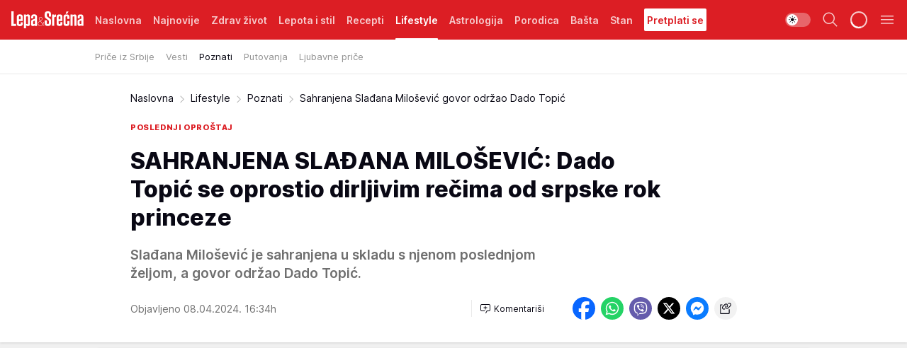

--- FILE ---
content_type: text/html; charset=utf-8
request_url: https://lepaisrecna.mondo.rs/Lifestyle/Poznati/a65617/sahranjena-sladjana-milosevic-govor-odrzao-dado-topic.html
body_size: 42754
content:
<!DOCTYPE html><html  lang="sr"><head><meta charset="utf-8"><meta name="viewport" content="width=device-width, initial-scale=1"><script type="importmap">{"imports":{"#entry":"/_nuxt/entry.BNmFYulo.js"}}</script><script data-cfasync="false">(function(w,d,s,l,i){w[l]=w[l]||[];w[l].push({'gtm.start':
            new Date().getTime(),event:'gtm.js'});var f=d.getElementsByTagName(s)[0],
            j=d.createElement(s),dl=l!='dataLayer'?'&l='+l:'';j.async=true;j.src=
            'https://www.googletagmanager.com/gtm.js?id='+i+dl;f.parentNode.insertBefore(j,f);
            })(window,document,'script','dataLayer','GTM-KTJZ78Z');</script><script>'use strict';(function(b,t,q,h,c,e,f,r,u,a,v,w,m,k,n,p,l){l=(d,g)=>{m=new URLSearchParams(q.search);m.has(d)?g=m.get(d):b[h]&&b[h].hasOwnProperty(d)&&(g=b[h][d]);return isNaN(+g)?g:+g};l('pjnx',!1)||(b[h]=b[h]||{},b[c]=b[c]||{},b[c][e]=b[c][e]||[],k=d=>{a.b[d]=performance.now();a.b[f](d)},n=(d,g)=>{for(;0<d.length;)g[f](d.shift())},p=()=>{a.p=b[c][e][f];b[c][e][f]=a.s[f].bind(a.s)},a=b["__"+h]={t:l('pjfsto',3E3),m:l('pjfstom',2),s:[()=>{k("s");b[c].pubads().setTargeting('pjpel',a.b)}],f:d=>{a.p&&
                (k('f'+d),b[c][e][f]=a.p,a.p=!1,n(a.s,b[c][e]))},g:()=>{a.p&&p();k('g');a.r=setTimeout(()=>a.f('t'),a.t+a.b.g*a.m)}},b[c][e].shift&&(n(b[c][e],a.s),a.b=[],b[c][e][f](()=>a.g()),p(),k('v'+r)))})(window,document,location,'pubjelly','googletag','cmd','push',4);</script><script src="https://pubjelly.nxjmp.com/a/main/pubjelly.js?key=na" async onerror="__pubjelly.f('e')"></script><link rel="canonical" href="https://lepaisrecna.mondo.rs/Lifestyle/Poznati/a65617/sahranjena-sladjana-milosevic-govor-odrzao-dado-topic.html"><script>var googletag = googletag || {}; googletag.cmd = googletag.cmd || [];</script><script src="https://securepubads.g.doubleclick.net/tag/js/gpt.js" async></script><title>Sahranjena Slađana Milošević govor održao Dado Topić | Lepa i srećna</title><script async data-cfasync="false">window.googletag=window.googletag||{},window.googletag.cmd=window.googletag.cmd||[];var packs=window.localStorage.getItem("df_packs"),packsParsed=packs&&JSON.parse(packs)||[];try{var a=window.localStorage.getItem("df_packsx"),s=a&&JSON.parse(a)||[];s.length&&(packsParsed=packsParsed.concat(s),packsParsed=Array.from(new Set(packsParsed)));var r,e=window.localStorage.getItem("df_packsy"),t=(e&&JSON.parse(e)||[]).map(function(a){return a.id});t.length&&(packsParsed=packsParsed.concat(t),packsParsed=Array.from(new Set(packsParsed)))}catch(d){}var standardPacks=window.localStorage.getItem("df_sp"),standardPacksParsed=standardPacks&&JSON.parse(standardPacks)||[];try{var g=window.localStorage.getItem("df_spx"),c=g&&JSON.parse(g)||[];c.length&&(standardPacksParsed=standardPacksParsed.concat(c),standardPacksParsed=Array.from(new Set(standardPacksParsed)));var o,n=window.localStorage.getItem("df_spy"),p=(n&&JSON.parse(n)||[]).map(function(a){return a.id});p.length&&(standardPacksParsed=standardPacksParsed.concat(p),standardPacksParsed=Array.from(new Set(standardPacksParsed)))}catch(P){}var platforms=window.localStorage.getItem("df_pl"),platformsParsed=platforms&&(JSON.parse(platforms)||[]);if(platformsParsed&&platformsParsed.length)for(var i=0;i<platformsParsed.length;i++)1===platformsParsed[i]&&packsParsed?window.googletag.cmd.push(function(){window.googletag.pubads().setTargeting("defractal",packsParsed)}):2===platformsParsed[i]&&packsParsed&&packsParsed.length?(window.midasWidgetTargeting=window.midasWidgetTargeting||{},window.midasWidgetTargeting.targetings=window.midasWidgetTargeting.targetings||[],window.midasWidgetTargeting.targetings.push({defractal:packsParsed})):3===platformsParsed[i]&&standardPacksParsed&&standardPacksParsed.length&&window.googletag.cmd.push(function(){window.googletag.pubads().setTargeting("defractal_sp",standardPacksParsed)});</script><script src="https://cdn.mediaoutcast.com/player/1.15.0/js/mov-init.min.js" async></script><script src="https://cdn.krakenoptimize.com/setup/get/b4ab4187-c3ec-42b6-339c-08d9d68e00ed" async body type="text/javascript" data-cfasync="false"></script><script src="https://cdn.defractal.com/scripts/defractal-4-00440012-D1D4-4414-8963-61E3A4E82A69.js" async></script><link rel="stylesheet" href="/_nuxt/entry.B-pAluDb.css" crossorigin><link rel="preload" as="font" href="https://static2lepaisrecna.mondo.rs/fonts/Inter.var.woff2" type="font/woff2" crossorigin><link rel="preload" as="font" href="https://static2lepaisrecna.mondo.rs/fonts/icomoon/icons.woff" type="font/woff" crossorigin><link rel="preload" as="image" href="https://static2lepaisrecna.mondo.rs/api/v3/images/592/1184/155795?ts=2024-04-08T16:29:56"><link rel="modulepreload" as="script" crossorigin href="/_nuxt/entry.BNmFYulo.js"><link rel="preload" as="fetch" fetchpriority="low" crossorigin="anonymous" href="/_nuxt/builds/meta/16597d59-a92e-4411-afea-0318d41ecd9a.json"><script data-cfasync="false">window.gdprAppliesGlobally=true;(function(){function n(e){if(!window.frames[e]){if(document.body&&document.body.firstChild){var t=document.body;var r=document.createElement("iframe");r.style.display="none";r.name=e;r.title=e;t.insertBefore(r,t.firstChild)}else{setTimeout(function(){n(e)},5)}}}function e(r,a,o,s,c){function e(e,t,r,n){if(typeof r!=="function"){return}if(!window[a]){window[a]=[]}var i=false;if(c){i=c(e,n,r)}if(!i){window[a].push({command:e,version:t,callback:r,parameter:n})}}e.stub=true;e.stubVersion=2;function t(n){if(!window[r]||window[r].stub!==true){return}if(!n.data){return}var i=typeof n.data==="string";var e;try{e=i?JSON.parse(n.data):n.data}catch(t){return}if(e[o]){var a=e[o];window[r](a.command,a.version,function(e,t){var r={};r[s]={returnValue:e,success:t,callId:a.callId};n.source.postMessage(i?JSON.stringify(r):r,"*")},a.parameter)}}const smt=window[r];if(typeof smt!=="function"){window[r]=e;if(window.addEventListener){window.addEventListener("message",t,false)}else{window.attachEvent("onmessage",t)}}}e("__uspapi","__uspapiBuffer","__uspapiCall","__uspapiReturn");n("__uspapiLocator");e("__tcfapi","__tcfapiBuffer","__tcfapiCall","__tcfapiReturn");n("__tcfapiLocator");(function(e){var t=document.createElement("link");t.rel="preconnect";t.as="script";var r=document.createElement("link");r.rel="dns-prefetch";r.as="script";var n=document.createElement("link");n.rel="preload";n.as="script";var i=document.createElement("script");i.id="spcloader";i.type="text/javascript";i["async"]=true;i.charset="utf-8";var a="https://sdk.privacy-center.org/"+e+"/loader.js?target="+document.location.hostname;if(window.didomiConfig&&window.didomiConfig.user){var o=window.didomiConfig.user;var s=o.country;var c=o.region;if(s){a=a+"&country="+s;if(c){a=a+"&region="+c}}}t.href="https://sdk.privacy-center.org/";r.href="https://sdk.privacy-center.org/";n.href=a;i.src=a;var d=document.getElementsByTagName("script")[0];d.parentNode.insertBefore(t,d);d.parentNode.insertBefore(r,d);d.parentNode.insertBefore(n,d);d.parentNode.insertBefore(i,d)})("82d80c84-586b-4519-bdef-240ed8c7f096")})();</script><script data-cfasync="false">function scrollDistance(i,n=66){if(!i||"function"!=typeof i)return;let e,o,t,d;window.addEventListener("scroll",function(l){o||(o=window.pageYOffset),window.clearTimeout(e),e=setTimeout(function(){t=window.pageYOffset,i(d=t-o,o,t),o=null,t=null,d=null},n)},!1)}window.didomiOnReady=window.didomiOnReady||[],window.didomiOnReady.push(function(i){i.notice.isVisible()&&scrollDistance(function(n){parseInt(Math.abs(n),10)>198&&i.notice.isVisible()&&i.setUserAgreeToAll()});if(i.notice.isVisible() && window.innerWidth <= 768){document.body.classList.remove("didomi-popup-open","didomi-popup-open-ios")}if(i.notice.isVisible()){document.querySelector(".didomi-popup").addEventListener("click", e=>{console.log(e)})}});</script><script>window.pp_gemius_identifier = 'bIFASxiRM8rmjoz_63nJyHa4zZ.NFo9OpNR56_cw08D.Q7';
                function gemius_pending(i) { window[i] = window[i] || function () { var x = window[i + '_pdata'] = window[i + '_pdata'] || []; x[x.length] = arguments; }; };
                gemius_pending('gemius_hit'); gemius_pending('gemius_event'); gemius_pending('gemius_init'); gemius_pending('pp_gemius_hit'); gemius_pending('pp_gemius_event'); gemius_pending('pp_gemius_init');
                (function (d, t) {
                    try {
                        var gt = d.createElement(t), s = d.getElementsByTagName(t)[0], l = 'http' + ((location.protocol == 'https:') ? 's' : ''); gt.setAttribute('async', 'async');
                        gt.setAttribute('defer', 'defer'); gt.src = l + '://gars.hit.gemius.pl/xgemius.js'; s.parentNode.insertBefore(gt, s);
                    } catch (e) { }
                })(document, 'script');</script><meta name="title" content="SAHRANJENA SLAĐANA MILOŠEVIĆ: Dado Topić se oprostio dirljivim rečima od srpske rok princeze"><meta hid="description" name="description" content="Sahranjena Slađana Milošević govor održao Dado Topić"><meta hid="robots" property="robots" content="max-image-preview:large"><meta hid="og:type" property="og:type" content="website"><meta hid="og:title" property="og:title" content="SAHRANJENA SLAĐANA MILOŠEVIĆ: Dado Topić se oprostio dirljivim rečima od srpske rok princeze"><meta hid="og:description" property="og:description" content="Slađana Milošević je sahranjena u skladu s njenom poslednjom željom, a govor održao Dado Topić."><meta hid="og:image" property="og:image" content="https://static2lepaisrecna.mondo.rs/Picture/155795/jpeg/sahranjena-sladjana-milosevic-1.jpg?ts=2024-04-08T16:29:56"><meta hid="og:url" property="og:url" content="https://lepaisrecna.mondo.rs/Lifestyle/Poznati/a65617/sahranjena-sladjana-milosevic-govor-odrzao-dado-topic.html"><meta hid="twitter:card" name="twitter:card" content="summary_large_image"><meta hid="twitter:title" name="twitter:title" content="SAHRANJENA SLAĐANA MILOŠEVIĆ: Dado Topić se oprostio dirljivim rečima od srpske rok princeze"><meta hid="twitter:description" name="twitter:description" content="Lepa i srećna"><meta hid="twitter:image" name="twitter:image" content="https://static2lepaisrecna.mondo.rs/Picture/155795/jpeg/sahranjena-sladjana-milosevic-1.jpg?ts=2024-04-08T16:29:56"><meta hid="twitter.url" name="twitter.url" content="https://lepaisrecna.mondo.rs/Lifestyle/Poznati/a65617/sahranjena-sladjana-milosevic-govor-odrzao-dado-topic.html"><link rel="icon" type="image/svg+xml" href="/favicons/lepaisrecna/icon.svg" sizes="any"><link rel="icon" type="image/png" href="/favicons/lepaisrecna/favicon-32x32.png" sizes="32x32"><link rel="icon" type="image/png" href="/favicons/lepaisrecna/favicon-128x128.png" sizes="128x128"><link rel="apple-touch-icon" type="image/png" href="/favicons/lepaisrecna/favicon-180x180.png" sizes="180x180"><link rel="icon" type="image/png" href="/favicons/lepaisrecna/favicon-192x192.png" sizes="192x192"><link rel="icon" type="image/png" href="/favicons/lepaisrecna/favicon-512x512.png" sizes="512x512"><link rel="alternate" hreflang="sr" href="https://lepaisrecna.mondo.rs/Lifestyle/Poznati/a65617/sahranjena-sladjana-milosevic-govor-odrzao-dado-topic.html"><link rel="alternate" type="application/rss+xml" title="RSS feed for Naslovna" href="https://lepaisrecna.mondo.rs/rss/1/Naslovna"><link rel="alternate" type="application/rss+xml" title="RSS feed for Zdrav život" href="https://lepaisrecna.mondo.rs/rss/15/Zdrav-zivot"><link rel="alternate" type="application/rss+xml" title="RSS feed for Lepota i stil" href="https://lepaisrecna.mondo.rs/rss/40/Lepota-i-stil"><link rel="alternate" type="application/rss+xml" title="RSS feed for Recepti" href="https://lepaisrecna.mondo.rs/rss/39/Recepti"><link rel="alternate" type="application/rss+xml" title="RSS feed for Lifestyle" href="https://lepaisrecna.mondo.rs/rss/43/Lifestyle"><link rel="alternate" type="application/rss+xml" title="RSS feed for Astrologija" href="https://lepaisrecna.mondo.rs/rss/96/Astrologija"><link rel="alternate" type="application/rss+xml" title="RSS feed for Porodica" href="https://lepaisrecna.mondo.rs/rss/30/Porodica"><link rel="alternate" type="application/rss+xml" title="RSS feed for Bašta" href="https://lepaisrecna.mondo.rs/rss/42/Basta"><link rel="alternate" type="application/rss+xml" title="RSS feed for Stan" href="https://lepaisrecna.mondo.rs/rss/41/Stan"><link rel="amphtml" href="https://lepaisrecna.mondo.rs/Lifestyle/Poznati/amp/a65617/sahranjena-sladjana-milosevic-govor-odrzao-dado-topic.html"><script type="application/ld+json">{
  "@context": "https://schema.org",
  "@graph": [
    {
      "@type": "NewsMediaOrganization",
      "@id": "https://lepaisrecna.mondo.rs/#publisher",
      "name": "lepaisrecna.rs",
      "url": "https://lepaisrecna.mondo.rs/",
      "sameAs": [
        "https://www.facebook.com/lepaisrecna.srbija",
        "https://www.instagram.com/lepaisrecna.rs/"
      ],
      "logo": {
        "@type": "ImageObject",
        "@id": "https://lepaisrecna.mondo.rs/#/schema/image/lepaisrecnars-logo",
        "url": "https://lepaisrecna.mondo.rs/Picture/2/png/lepaisrecna-logo-head.png",
        "width": 555,
        "height": 120,
        "caption": "lepaisrecna.rs Logo"
      },
      "image": {
        "@id": "https://lepaisrecna.mondo.rs/#/schema/image/lepaisrecnars-logo"
      }
    },
    {
      "@type": "WebSite",
      "@id": "https://lepaisrecna.mondo.rs/#/schema/website/lepaisrecnars",
      "url": "https://lepaisrecna.mondo.rs/",
      "name": "lepaisrecna.rs",
      "publisher": {
        "@id": "lepaisrecna.mondo.rs/#publisher"
      },
      "potentialAction": {
        "@type": "SearchAction",
        "target": "https://lepaisrecna.mondo.rs/search/1/1?q={search_term_string}",
        "query-input": "required name=search_term_string"
      }
    },
    {
      "@type": "WebPage",
      "@id": "https://lepaisrecna.mondo.rs/Lifestyle/Poznati/a65617/sahranjena-sladjana-milosevic-govor-odrzao-dado-topic.html",
      "url": "https://lepaisrecna.mondo.rs/Lifestyle/Poznati/a65617/sahranjena-sladjana-milosevic-govor-odrzao-dado-topic.html",
      "inLanguage": "hr",
      "breadcrumb": {
        "@id": "https://lepaisrecna.mondo.rs/Lifestyle/Poznati/a65617/sahranjena-sladjana-milosevic-govor-odrzao-dado-topic.html#/schema/breadcrumb/a65617"
      },
      "name": "Sahranjena Slađana Milošević govor održao Dado Topić | Lifestyle | Poznati",
      "isPartOf": {
        "@id": "https://lepaisrecna.mondo.rs#/schema/website/lepaisrecnars"
      },
      "datePublished": "2024-04-08T16:34:19+02:00",
      "dateModified": "2024-04-08T16:34:19+02:00",
      "description": "Sahranjena Slađana Milošević govor održao Dado Topić"
    },
    {
      "@type": [
        "Article",
        "NewsArticle"
      ],
      "@id": "https://lepaisrecna.mondo.rs/Lifestyle/Poznati/a65617/sahranjena-sladjana-milosevic-govor-odrzao-dado-topic.html#/schema/article/a65617",
      "headline": "SAHRANJENA SLAĐANA MILOŠEVIĆ: Dado Topić se oprostio dirljivim rečima od srpske rok princeze",
      "description": "Sahranjena Slađana Milošević govor održao Dado Topić",
      "isPartOf": {
        "@id": "https://lepaisrecna.mondo.rs/Lifestyle/Poznati/a65617/sahranjena-sladjana-milosevic-govor-odrzao-dado-topic.html"
      },
      "mainEntityOfPage": {
        "@id": "https://lepaisrecna.mondo.rs/Lifestyle/Poznati/a65617/sahranjena-sladjana-milosevic-govor-odrzao-dado-topic.html"
      },
      "datePublished": "2024-04-08T16:34:19+02:00",
      "dateModified": "2024-04-08T16:34:19+02:00",
      "image": [
        {
          "@context": "http://schema.org",
          "@type": "ImageObject",
          "width": 1200,
          "height": 675,
          "description": "Sahranjena Slađana Milošević govor održao Dado Topić",
          "url": "https://static2lepaisrecna.mondo.rs/Picture/155795/jpeg/sahranjena-sladjana-milosevic-1.jpg?ts=2024-04-08T16:29:56"
        },
        {
          "@context": "http://schema.org",
          "@type": "ImageObject",
          "width": 1200,
          "height": 1200,
          "description": "Sahranjena Slađana Milošević govor održao Dado Topić",
          "url": "https://static2lepaisrecna.mondo.rs/MediumImage/155795/jpeg/sahranjena-sladjana-milosevic-1.jpg?ts=2024-04-08T16:29:56"
        },
        {
          "@context": "http://schema.org",
          "@type": "ImageObject",
          "width": 1200,
          "height": 900,
          "description": "Sahranjena Slađana Milošević govor održao Dado Topić",
          "url": "https://static2lepaisrecna.mondo.rs/Thumbnail/155795/jpeg/sahranjena-sladjana-milosevic-1.jpg?ts=2024-04-08T16:29:56"
        }
      ],
      "keywords": [
        "slađana milošević",
        "sahrana",
        "lešće",
        "groblje",
        "pevačice",
        "dado topić"
      ],
      "author": [
        {
          "@type": "Person",
          "url": "https://lepaisrecna.mondo.rs/journalist4/Jasmina-Glisic",
          "name": "Jasmina Glišić"
        }
      ],
      "publisher": {
        "@id": "https://lepaisrecna.mondo.rs/#publisher"
      },
      "isAccessibleForFree": "True"
    },
    {
      "@type": "BreadcrumbList",
      "@id": "https://lepaisrecna.mondo.rs/Lifestyle/Poznati/a65617/sahranjena-sladjana-milosevic-govor-odrzao-dado-topic.html#/schema/breadcrumb/a65617",
      "itemListElement": [
        {
          "@type": "ListItem",
          "position": 1,
          "item": {
            "@type": "WebPage",
            "@id": "https://lepaisrecna.mondo.rs/Lifestyle",
            "url": "https://lepaisrecna.mondo.rs/Lifestyle",
            "name": "Lifestyle"
          }
        },
        {
          "@type": "ListItem",
          "position": 2,
          "item": {
            "@type": "WebPage",
            "@id": "https://lepaisrecna.mondo.rs/Lifestyle/Poznati",
            "url": "https://lepaisrecna.mondo.rs/Lifestyle/Poznati",
            "name": "Poznati"
          }
        },
        {
          "@type": "ListItem",
          "position": 3,
          "item": {
            "@id": "https://lepaisrecna.mondo.rs/Lifestyle/Poznati/a65617/sahranjena-sladjana-milosevic-govor-odrzao-dado-topic.html",
            "name": "Sahranjena Slađana Milošević govor održao Dado Topić | Lifestyle | Poznati"
          }
        }
      ]
    }
  ]
}</script><script type="module" src="/_nuxt/entry.BNmFYulo.js" crossorigin></script></head><body><div id="__nuxt"><div><div class="main light lepaisrecna page-has-submenu" style=""><!----><header class="header has-submenu"><div class="container"><div class="header__content_wrap"><div class="header__content"><div class="header-logo"><a href="/" class="" title="Lepa i srećna"><div class="header-logo__wrap"><svg class="logo-dimensions header-logo__image"><use xlink:href="/img/logo/lepaisrecna.svg?v=28112025#logo-light"></use></svg><span class="header-logo__span">Lepa i srećna</span></div></a></div><nav class="header-navigation"><div class="header-navigation__wrap"><ul class="header-navigation__list"><!--[--><li class="js_item_1 header-navigation__list-item"><a href="/" class="has-no-background"><span style=""><!----><span>Naslovna</span></span></a><!----></li><li class="js_item_140 header-navigation__list-item"><a href="/Najnovije" class="has-no-background"><span style=""><!----><span>Najnovije</span></span></a><!----></li><li class="js_item_15 header-navigation__list-item"><a href="/Zdrav-zivot" class="has-no-background"><span style=""><!----><span>Zdrav život</span></span></a><!----></li><li class="js_item_40 header-navigation__list-item"><a href="/Lepota-i-stil" class="has-no-background"><span style=""><!----><span>Lepota i stil</span></span></a><!----></li><li class="js_item_39 header-navigation__list-item"><a href="/Recepti" class="has-no-background"><span style=""><!----><span>Recepti</span></span></a><!----></li><li class="js_item_43 is-active header-navigation__list-item"><a href="/Lifestyle" class="has-no-background"><span style=""><!----><span>Lifestyle</span></span></a><nav class="header__subnavigation isArticle"><div class="header-subnavigation__wrap"><ul class="header-subnavigation__list"><!--[--><li class="js_item_103 header-subnavigation__list-item"><a href="/Lifestyle/Price-iz-Srbije" class="has-no-background"><span style=""><!----><span>Priče iz Srbije</span></span></a><!----></li><li class="js_item_93 header-subnavigation__list-item"><a href="/Lifestyle/Vesti" class="has-no-background"><span style=""><!----><span>Vesti</span></span></a><!----></li><li class="is-active js_item_94 header-subnavigation__list-item"><a href="/Lifestyle/Poznati" class="has-no-background"><span style=""><!----><span>Poznati</span></span></a><!----></li><li class="js_item_95 header-subnavigation__list-item"><a href="/Lifestyle/Putovanja" class="has-no-background"><span style=""><!----><span>Putovanja</span></span></a><!----></li><li class="js_item_102 header-subnavigation__list-item"><a href="/Lifestyle/Ljubavne-price" class="has-no-background"><span style=""><!----><span>Ljubavne priče</span></span></a><!----></li><!--]--></ul><span class="is-hidden header-navigation__list-item is-view-more"><span class="">Još</span> <i class="icon-overflow-menu--vertical view-more-icon" aria-hidden="true"></i><ul class="is-hidden header-subnavigation__children"><!--[--><!--]--></ul></span></div></nav></li><li class="js_item_96 header-navigation__list-item"><a href="/Astrologija" class="has-no-background"><span style=""><!----><span>Astrologija</span></span></a><!----></li><li class="js_item_30 header-navigation__list-item"><a href="/Porodica" class="has-no-background"><span style=""><!----><span>Porodica</span></span></a><!----></li><li class="js_item_42 header-navigation__list-item"><a href="/Basta" class="has-no-background"><span style=""><!----><span>Bašta</span></span></a><!----></li><li class="js_item_41 header-navigation__list-item"><a href="/Stan" class="has-no-background"><span style=""><!----><span>Stan</span></span></a><!----></li><li class="js_item_235 header-navigation__list-item"><a class="is-custom" href="https://lepaisrecna.mondo.rs/Lifestyle/Vesti/a66303/godisnja-pretplata-za-magazin-lepa-i-srecna.html" target="_blank" rel="noopener"><span style="background-color:#FFFFFF;color:#DC1E24;"><!----><span>Pretplati se</span></span></a><!----></li><!--]--></ul></div><span class="is-hidden header-navigation__list-item is-view-more">Još <i class="icon-overflow-menu--vertical view-more-icon" aria-hidden="true"></i><ul class="is-hidden header-subnavigation__children"><!--[--><!--]--></ul></span><!--[--><!--]--></nav><div class="header-extra"><div class="theme-toggle theme-toggle--light"><div class="icon-wrap icon-wrap_light"><i class="icon icon-light--filled" aria-hidden="true"></i></div><div class="icon-wrap icon-wrap_asleep"><i class="icon icon-asleep--filled" aria-hidden="true"></i></div></div><div class="header-extra__icon"><i class="icon-search" aria-hidden="true"></i><div class="header-search"><div class="header-search-wrap"><form><input type="text" class="input" placeholder=" Pretraži Lepa i srećna"><!----></form><div class="header-search__close"><i aria-hidden="true" class="icon icon-close"></i></div></div></div></div><div class="header-extra__icon" style="display:none;"><i class="icon-headphones-custom" aria-hidden="true"></i></div><!--[--><div class="header-extra__icon isSpinner"><div class="spinner" data-v-eba6742f></div></div><!--]--><div class="header-extra__icon" style="display:none;"><i class="icon-notification" aria-hidden="true"></i></div><div class="header-extra__icon header-extra__menu"><i class="icon-menu" aria-hidden="true"></i></div><div class="navigation-drawer" style="right:-100%;"><div class="navigation-drawer__header"><div class="navigation-drawer__logo"><svg class="navigation-drawer__logo_image"><use xlink:href="/img/logo/lepaisrecna.svg?v=28112025#logo-drawer-light"></use></svg></div><div class="navigation-drawer__close"><i class="icon-close" aria-hidden="true"></i></div></div><div class="navigation-drawer__tabs"><span class="is-active">Kategorije</span><span class="">Ostalo</span></div><!----><div class="navigation-drawer__footer"><ul class="social-menu__list"><!--[--><li class="social-menu__list-item"><a href="https://www.facebook.com/LepaiSrecna" target="_blank" rel="noopener" aria-label="Facebook"><i class="icon-logo--facebook social-menu__list-icon" aria-hidden="true"></i></a></li><li class="social-menu__list-item"><a href="https://twitter.com/LepaiSrecna" target="_blank" rel="noopener" aria-label="Twitter"><i class="icon-logo--twitter social-menu__list-icon" aria-hidden="true"></i></a></li><li class="social-menu__list-item"><a href="https://www.pinterest.com/LepaiSrecna/" target="_blank" rel="noopener" aria-label="Pinterest"><i class="icon-logo--pinterest social-menu__list-icon" aria-hidden="true"></i></a></li><li class="social-menu__list-item"><a href="https://www.instagram.com/lepaisrecna.rs/" target="_blank" rel="noopener" aria-label="Instagram"><i class="icon-logo--instagram social-menu__list-icon" aria-hidden="true"></i></a></li><li class="social-menu__list-item"><a href="https://www.youtube.com/channel/UCT6WQAasH23LoGAanOGPJvg" target="_blank" rel="noopener" aria-label="Youtube"><i class="icon-logo--youtube social-menu__list-icon" aria-hidden="true"></i></a></li><li class="social-menu__list-item"><a href="https://lepaisrecna.mondo.rs/rss-feed" target="_blank" rel="noopener" aria-label="RSS"><i class="icon-logo--rss social-menu__list-icon" aria-hidden="true"></i></a></li><!--]--></ul></div></div></div></div></div></div></header><!--[--><!--]--><div class="generic-page" data-v-b527da3b><div class="main-container wallpaper-helper" data-v-b527da3b data-v-fdf9347c><!--[--><!----><!--[--><div class="wallpaper-wrapper" data-v-fdf9347c><div class="container"><div id="wallpaper-left" class="wallpaper-left wallpaper-watch"></div><div id="wallpaper-right" class="wallpaper-right wallpaper-watch"></div></div></div><div class="main_wrapper" data-v-fdf9347c><div class="container" data-v-fdf9347c><div id="wallpaper-top" class="wallpaper-top"></div></div><div class="article-header" data-v-fdf9347c data-v-86095f06><div class="article-header-wrap" data-v-86095f06><div class="article-header-container" data-v-86095f06><div class="breadcrumbs-wrap" data-v-86095f06 data-v-77f0710d><div class="breadcrumbs" data-v-77f0710d><a href="/" class="breadcrumbs-link" data-v-77f0710d>Naslovna</a><!--[--><div class="breadcrumbs-icon-container" data-v-77f0710d><i class="icon-chevron--right" aria-hidden="true" data-v-77f0710d></i><a href="/Lifestyle" class="breadcrumbs-link" data-v-77f0710d>Lifestyle</a></div><div class="breadcrumbs-icon-container" data-v-77f0710d><i class="icon-chevron--right" aria-hidden="true" data-v-77f0710d></i><a href="/Lifestyle/Poznati" class="breadcrumbs-link" data-v-77f0710d>Poznati</a></div><div class="breadcrumbs-icon-container" data-v-77f0710d><i class="icon-chevron--right" aria-hidden="true" data-v-77f0710d></i><span class="breadcrumbs-title" data-v-77f0710d>Sahranjena Slađana Milošević govor održao Dado Topić</span></div><!--]--></div></div><div class="article-header-labels" data-v-86095f06 data-v-4f4997d9><!----><!----><!----><!----><div class="article-header-labels__label is-subtitle card-label card-label-wrap" data-v-4f4997d9 data-v-d3a173a3><!----><!----><span class="label-text" data-v-d3a173a3>poslednji oproštaj</span></div></div><h1 class="article-header-title" data-v-86095f06>SAHRANJENA SLAĐANA MILOŠEVIĆ: Dado Topić se oprostio dirljivim rečima od srpske rok princeze</h1><strong class="article-header-lead" data-v-86095f06>Slađana Milošević je sahranjena u skladu s njenom poslednjom željom, a govor održao Dado Topić.</strong><!----><!----><div class="article-header-author-share" data-v-86095f06><div class="article-header-author-comments" data-v-86095f06><div class="article-header-author-date" data-v-86095f06><!----><div class="article-header-date" datetime="2024-04-08T16:34:19" data-v-86095f06><time class="article-header-date-published" data-v-86095f06>Objavljeno 08.04.2024. 16:34h  </time><!----></div></div><div class="article-engagement-bar" data-v-86095f06 data-v-c0f3996a><div class="card-engagement-bar card-engagement-bar-wrap" data-v-c0f3996a><div class="card-engagement-bar__left"><!----><!----><!----><div role="button" class="btn"><!--[--><i class="icon-add-comment"></i><span class="text-add-comment">Komentariši</span><!--]--></div></div><!----></div></div></div><div class="article-exposed-share" data-v-86095f06 data-v-5d9026f4><div class="tooltip-box card-share-wrap" data-v-5d9026f4 data-v-2f96c82c><!--[--><!--[--><a role="button" class="tooltip-box__item facebook" data-v-2f96c82c><svg viewBox="0 0 32 32" class="icon facebook" data-v-2f96c82c><use xlink:href="/img/sprite-shares-02042025.svg#facebook-sign" data-v-2f96c82c></use></svg></a><!--]--><!--[--><a role="button" class="tooltip-box__item whatsapp" data-v-2f96c82c><svg viewBox="0 0 24 24" class="icon whatsapp" data-v-2f96c82c><use xlink:href="/img/sprite-shares-02042025.svg#whatsapp" data-v-2f96c82c></use></svg></a><!--]--><!--[--><a role="button" class="tooltip-box__item viber" data-v-2f96c82c><svg viewBox="0 0 24 24" class="icon viber" data-v-2f96c82c><use xlink:href="/img/sprite-shares-02042025.svg#viber" data-v-2f96c82c></use></svg></a><!--]--><!--[--><a role="button" class="tooltip-box__item twitter" data-v-2f96c82c><svg viewBox="0 0 24 24" class="icon twitter" data-v-2f96c82c><use xlink:href="/img/sprite-shares-02042025.svg#twitter" data-v-2f96c82c></use></svg></a><!--]--><!--[--><a role="button" class="tooltip-box__item messenger" data-v-2f96c82c><svg viewBox="0 0 24 24" class="icon messenger" data-v-2f96c82c><use xlink:href="/img/sprite-shares-02042025.svg#messenger" data-v-2f96c82c></use></svg></a><!--]--><!--]--><a role="button" class="tooltip-box__item copy-link" data-v-2f96c82c><svg viewBox="0 0 24 24" class="icon copy-link" data-v-2f96c82c><use xlink:href="/img/sprite-shares-02042025.svg#copy--link-adapted" data-v-2f96c82c></use></svg></a></div></div></div></div></div></div><div class="container" data-v-fdf9347c><!--[--><!--[--><!----><!--]--><!--[--><div class="container placeholder250px gptArticleTop" data-v-fdf9347c><div class="gpt-ad-banner"><div position="0" lazy="false"></div></div></div><!--]--><!--[--><div class="article-main" data-v-fdf9347c><div class="is-main article-content with-sidebar" data-v-1df6af20><div class="full-width" data-v-1df6af20><div class="sticky-scroll-container isSticky" data-v-1df6af20><!--[--><!--[--><div class="generic-component" data-v-1df6af20 data-v-a6cdc878><article class="" data-v-a6cdc878><div class="article-big-image" is-storytelling="false" data-v-896fd29b><figure class="big-image-container" data-v-896fd29b><div class="card-image-container big-image-container__image" style="aspect-ratio:1.50253807106599;" data-v-896fd29b data-v-ecf0a92a><picture class="" data-v-ecf0a92a><!--[--><source media="(max-width: 1023px)" srcset="https://static2lepaisrecna.mondo.rs/api/v3/images/592/1184/155795?ts=2024-04-08T16:29:56,
https://static2lepaisrecna.mondo.rs/api/v3/images/960/1920/155795?ts=2024-04-08T16:29:56 1.5x" data-v-ecf0a92a><source media="(min-width: 1024px)" srcset="https://static2lepaisrecna.mondo.rs/api/v3/images/960/1920/155795?ts=2024-04-08T16:29:56" data-v-ecf0a92a><!--]--><img src="https://static2lepaisrecna.mondo.rs/api/v3/images/592/1184/155795?ts=2024-04-08T16:29:56" srcset="https://static2lepaisrecna.mondo.rs/api/v3/images/592/1184/155795?ts=2024-04-08T16:29:56,
https://static2lepaisrecna.mondo.rs/api/v3/images/960/1920/155795?ts=2024-04-08T16:29:56 1.5x" alt="sahranjena sladjana milosevic 1.jpg" class="" style="" data-v-ecf0a92a></picture></div><figcaption class="big-image-source" data-v-896fd29b><!----><span class="big-image-source-copy" data-v-896fd29b>Foto:&nbsp;Foto: Kurir</span></figcaption></figure></div><!----><div class="article-body"><!----><!----><!--[--><!--[--><!----><!----><!--]--><!--[--><div class="container" document-template="NewsArticle"></div><!----><!--]--><!--[--><div class="article-rte" document-template="NewsArticle"> <p><a href="https://lepaisrecna.mondo.rs/tag3837/Sladjana-Milosevic/1" target="_blank"><strong>Slađana Milošević</strong></a> je sahranjena danas na beogradskom groblju Lešće. Princeza srpskog roka, kako su je mnogi zvali, <a href="https://lepaisrecna.mondo.rs/Lifestyle/Poznati/a65341/umrla-sladjana-milosevic.html" target="_blank"><strong>preminula je u Zemunskoj bolnici</strong></a> 26. marta, gde je provela poslednjih deset dana.</p> </div><!----><!--]--><!--[--><div class="article-ad inText-banner-wrapper" document-template="NewsArticle"><!--[--><div class="container placeholder250px"><div class="gpt-ad-banner"><div position="1" lazy="false"></div></div></div><!--]--><!----></div><!----><!--]--><!--[--><div class="article-rte paragrafNumber_2" document-template="NewsArticle"> <p><strong>Slađana</strong> je sahranjena pored oca, u najužem krugu porodice i prijatelja, a njen brat <strong>Goran Milošević</strong> je primao saučešće u kapeli.</p> </div><!----><!--]--><!--[--><div class="article-ad" document-template="NewsArticle"><!----><div class="midas-intext"><div id="midasWidget__11623"></div></div></div><!----><!--]--><!--[--><div class="article-rte paragrafNumber_3" document-template="NewsArticle"> <p>U pozadini su se čuli zvuci njenih legendarnih hitova od kojih je <strong>"Princeza"</strong> ona koja se najbolje pamti. Otpevala ga je u duetu sa prijateljem i kolegom <strong>Dadom Topićem</strong> koji se danas dirljivim rečima oprostio od nje:</p> </div><!----><!--]--><!--[--><div class="article-rte" document-template="NewsArticle"> <p><strong>"Slađana,</strong> lud je ovaj svet, prvo te mrze, a potom te vole. Menja se brzinom svetlosti, baš kao i moda što se menja, jer ih nezadovoljstvo neprestano ispunjava. Znaš, <strong>Slađana</strong>, ljudi su usamljeni, ne pristaju na gubitke, jer nema ko da ih uteši", rekao je <strong>Dado</strong> sa tugom.</p> </div><!----><!--]--><!--[--><div class="article-rte" document-template="NewsArticle"> <p>"Mnogo smo se družili, bila si <strong>pravi prijatelj i koleginica.</strong> Nisam mislio da ćemo se ovako brzo rastati. Nas dvoje poklonili smo predivne stihove jedne pesme, balade, kojim smo se vezali i zauvek ostali u srcima svih koji su nas voleli i vole. Jednom si rekla da svoje <strong>mesto vidiš među zvezdama</strong>, mislim da si bila u pravu, drugčija od svih, posebna. Toliko blaga, divna. Evo stojim ovde srećan što sam bio jedan od njih koji su te znali", rekao je Dado Topić.</p> </div><!----><!--]--><!--[--><div class="article-gallery dark" data-v-6c7b2ac5><!--[--><div class="gallery-block" id="gallery16318" data-v-6c7b2ac5><figure class="gallery-block__large" data-v-6c7b2ac5><div class="card-image-container" data-v-6c7b2ac5 data-v-ecf0a92a><picture class="" data-v-ecf0a92a><!--[--><source media="(max-width: 1023px)" srcset="https://static2lepaisrecna.mondo.rs/api/v3/images/960/1920/155796?ts=2024-04-08T16:31:53" data-v-ecf0a92a><source media="(min-width: 1024px)" srcset="https://static2lepaisrecna.mondo.rs/api/v3/images/960/1920/155796?ts=2024-04-08T16:31:53" data-v-ecf0a92a><!--]--><img src="https://static2lepaisrecna.mondo.rs/api/v3/images/960/1920/155796?ts=2024-04-08T16:31:53" srcset="https://static2lepaisrecna.mondo.rs/api/v3/images/960/1920/155796?ts=2024-04-08T16:31:53" alt="sahranjena sladjana milosevic 7.jpg" class="" loading="lazy" style="" data-v-ecf0a92a></picture></div><div class="card-label card-label-wrap card-label-wrap has-icon is-photo" data-v-6c7b2ac5 data-v-d3a173a3><!----><i class="icon-camera" data-v-d3a173a3></i><span class="label-text" data-v-d3a173a3>1/6</span></div></figure><div class="gallery-block__right" data-v-6c7b2ac5><figure class="gallery-block__small" data-v-6c7b2ac5><div class="card-image-container" data-v-6c7b2ac5 data-v-ecf0a92a><picture class="" data-v-ecf0a92a><!--[--><source media="(max-width: 1023px)" srcset="https://static2lepaisrecna.mondo.rs/api/v3/images/212/424/155797?ts=2024-04-08T16:31:54" data-v-ecf0a92a><source media="(min-width: 1024px)" srcset="https://static2lepaisrecna.mondo.rs/api/v3/images/592/1184/155797?ts=2024-04-08T16:31:54" data-v-ecf0a92a><!--]--><img src="https://static2lepaisrecna.mondo.rs/api/v3/images/212/424/155797?ts=2024-04-08T16:31:54" srcset="https://static2lepaisrecna.mondo.rs/api/v3/images/212/424/155797?ts=2024-04-08T16:31:54" alt="sahranjena sladjana milosevic 6.jpg" class="" loading="lazy" style="" data-v-ecf0a92a></picture></div></figure><figure class="gallery-block__small" data-v-6c7b2ac5><div class="card-image-container" data-v-6c7b2ac5 data-v-ecf0a92a><picture class="" data-v-ecf0a92a><!--[--><source media="(max-width: 1023px)" srcset="https://static2lepaisrecna.mondo.rs/api/v3/images/212/424/155798?ts=2024-04-08T16:31:54" data-v-ecf0a92a><source media="(min-width: 1024px)" srcset="https://static2lepaisrecna.mondo.rs/api/v3/images/592/1184/155798?ts=2024-04-08T16:31:54" data-v-ecf0a92a><!--]--><img src="https://static2lepaisrecna.mondo.rs/api/v3/images/212/424/155798?ts=2024-04-08T16:31:54" srcset="https://static2lepaisrecna.mondo.rs/api/v3/images/212/424/155798?ts=2024-04-08T16:31:54" alt="sahranjena sladjana milosevic 5.jpg" class="" loading="lazy" style="" data-v-ecf0a92a></picture></div></figure><div class="gallery-block__small" data-v-6c7b2ac5><figure class="gallery-block__small is-background-image" data-v-6c7b2ac5><div class="card-image-container" data-v-6c7b2ac5 data-v-ecf0a92a><picture class="" data-v-ecf0a92a><!--[--><source media="(max-width: 1023px)" srcset="https://static2lepaisrecna.mondo.rs/api/v3/images/212/424/155799?ts=2024-04-08T16:31:54" data-v-ecf0a92a><source media="(min-width: 1024px)" srcset="https://static2lepaisrecna.mondo.rs/api/v3/images/592/1184/155799?ts=2024-04-08T16:31:54" data-v-ecf0a92a><!--]--><img src="https://static2lepaisrecna.mondo.rs/api/v3/images/212/424/155799?ts=2024-04-08T16:31:54" srcset="https://static2lepaisrecna.mondo.rs/api/v3/images/212/424/155799?ts=2024-04-08T16:31:54" alt="sahranjena sladjana milosevic 4.jpg" class="" loading="lazy" style="" data-v-ecf0a92a></picture></div></figure><span class="btn btn--prim-alt-sec" data-v-6c7b2ac5>Pogledaj fotogaleriju</span></div></div></div><span class="gallery-block__desc" data-v-6c7b2ac5><!--[-->Slađana Milošević je sahranjena na groblju Lešće <!--]--><span data-v-6c7b2ac5>Foto:&nbsp;Foto: Kurir</span></span><!----><!--]--></div><!----><!--]--><!--[--><div class="article-rte" document-template="NewsArticle"> <p> BONUS VIDEO:</p> </div><!----><!--]--><!--[--><div class="embed-video" document-template="NewsArticle"><!----><!----><!----><div data-v-ed322a1c><div class="videoPlayer" data-v-ed322a1c><div class="videoPlayer__container" data-v-ed322a1c><div class="submenu-active videoPlayer__wrapper" data-v-ed322a1c><div class="embed-videoPlayer__container" data-v-ed322a1c><div class="embed-videoPlayer" data-v-ed322a1c><!----><mov-player script id="video-PJmqw1Jj" data-v-ed322a1c></mov-player></div></div></div><div class="card-label card-label-wrap card-label-wrap has-icon is-video" data-v-ed322a1c data-v-d3a173a3><!----><!----><span class="label-text" data-v-d3a173a3>01:27</span></div></div><div class="videoPlayer__details" data-v-ed322a1c><span class="videoPlayer__details-desc" data-v-ed322a1c>Sahrana Slađane Milošević&ensp;</span><span class="videoPlayer__details-copy" data-v-ed322a1c>Izvor:&nbsp;Kurir</span></div></div></div></div><!----><!--]--><!--[--><div class="article-rte" document-template="NewsArticle"> <p></p> </div><!----><!--]--><!--[--><div class="article-rte" document-template="NewsArticle"> <p>Tekst: Lepa&Srećna</p> </div><!----><!--]--><!--]--><!----><!----></div><!----><!----></article></div><!--]--><!--[--><div class="generic-component" data-v-1df6af20 data-v-a6cdc878><div class="article-progression" data-v-a6cdc878 data-v-d6eb61a3><a href="/Lifestyle/Poznati/a65619/skaj-mekol-bartusijak-umrla-u-21-godini-od-velike-doze-lekova-ili-epilepsije.html" class="article-progression__link" data-v-d6eb61a3><span class="arrow is-left" data-v-d6eb61a3></span>Prethodna vest</a><a href="/Lifestyle/Poznati/a65607/Naida-Beslagic-nekadasnja-zvezda-Granda-dobila-je-karcinom-i-ozdravila.html" class="article-progression__link" data-v-d6eb61a3><span class="arrow is-right" data-v-d6eb61a3></span>Sledeća vest</a></div></div><!--]--><!--[--><div class="generic-component" data-v-1df6af20 data-v-a6cdc878><section class="article-tags" data-v-a6cdc878 data-v-0c543b8f><div class="article-tags__title" data-v-0c543b8f>Tagovi</div><ul class="article-tags__list" data-v-0c543b8f><!--[--><li class="article-tags__tag" data-v-0c543b8f><a href="/tag3837/Sladjana-Milosevic/1" class="article-tags__tag-link" data-v-0c543b8f>Slađana Milošević</a></li><li class="article-tags__tag" data-v-0c543b8f><a href="/tag10560/Sahrana/1" class="article-tags__tag-link" data-v-0c543b8f>Sahrana</a></li><li class="article-tags__tag" data-v-0c543b8f><a href="/tag37215/Lesce/1" class="article-tags__tag-link" data-v-0c543b8f>Lešće</a></li><li class="article-tags__tag" data-v-0c543b8f><a href="/tag8528/Groblje/1" class="article-tags__tag-link" data-v-0c543b8f>Groblje</a></li><li class="article-tags__tag" data-v-0c543b8f><a href="/tag2405/Pevacice/1" class="article-tags__tag-link" data-v-0c543b8f>Pevačice</a></li><li class="article-tags__tag" data-v-0c543b8f><a href="/tag37216/Dado-Topic/1" class="article-tags__tag-link" data-v-0c543b8f>Dado Topić</a></li><!--]--></ul></section></div><!--]--><!--[--><div class="generic-component" data-v-1df6af20 data-v-a6cdc878><section class="article-communities" data-v-a6cdc878 data-v-5bc7a5a9><div class="article-communities-header" data-v-5bc7a5a9><span class="article-communities-title" data-v-5bc7a5a9>Budi deo Lepa i srećna zajednice.</span></div><ul class="article-communities-list" data-v-5bc7a5a9><!--[--><li class="article-communities-list-item" data-v-5bc7a5a9><a href="https://www.instagram.com/lepaisrecna.rs/" target="_blank" rel="noopener" aria-label="Instagram" class="instagram" data-v-5bc7a5a9><svg viewBox="0 0 24 24" class="icon" data-v-5bc7a5a9><use xlink:href="/img/sprite-shares-02042025.svg#instagram" data-v-5bc7a5a9></use></svg><span class="article-communities-list-item-name" data-v-5bc7a5a9>Instagram</span></a></li><li class="article-communities-list-item" data-v-5bc7a5a9><a href="https://www.facebook.com/LepaiSrecna" target="_blank" rel="noopener" aria-label="Facebook" class="facebook" data-v-5bc7a5a9><svg viewBox="0 0 24 24" class="icon" data-v-5bc7a5a9><use xlink:href="/img/sprite-shares-02042025.svg#facebook-monochrome" data-v-5bc7a5a9></use></svg><span class="article-communities-list-item-name" data-v-5bc7a5a9>Facebook</span></a></li><li class="article-communities-list-item" data-v-5bc7a5a9><a href="https://twitter.com/LepaiSrecna" target="_blank" rel="noopener" aria-label="Twitter" class="twitter" data-v-5bc7a5a9><svg viewBox="0 0 24 24" class="icon" data-v-5bc7a5a9><use xlink:href="/img/sprite-shares-02042025.svg#twitter" data-v-5bc7a5a9></use></svg><span class="article-communities-list-item-name" data-v-5bc7a5a9>Twitter</span></a></li><!--]--></ul></section></div><!--]--><!--[--><div class="generic-component isSticky isBottom" data-v-1df6af20 data-v-a6cdc878><div class="article-engagement-bar" data-v-a6cdc878 data-v-c0f3996a><div class="card-engagement-bar card-engagement-bar-wrap" data-v-c0f3996a><div class="card-engagement-bar__left"><div role="button" class="btn"><i class="icon-thumbs-up"></i><!----><!----><!----><!--[-->Reaguj<!--]--></div><!----><div class="card-divider card-divider-wrap"></div><div role="button" class="btn"><!--[--><i class="icon-add-comment"></i><span class="text-add-comment">Komentariši</span><!--]--></div></div><div class="inArticle card-engagement-bar__right"><div class="card-divider card-divider-wrap"></div><span role="button" aria-label="share" class="btn--round"><i class="icon-share"></i></span><!----></div></div></div></div><!--]--><!--]--></div></div></div><aside class="article-sidebar" data-v-1d5f7d48><div class="scroll-reference-start isSticky" data-v-1d5f7d48><!--[--><div class="generic-component" data-v-1d5f7d48 data-v-a6cdc878><div class="container placeholder600px" data-v-a6cdc878><div class="gpt-ad-banner"><div position="0" lazy="false"></div></div></div></div><div class="generic-component" data-v-1d5f7d48 data-v-a6cdc878><div class="external-articles__widget" data-v-a6cdc878 data-v-c0606b18><div class="card-header card-header-wrap card-header-wrap" data-v-c0606b18 data-v-57c342d2><figure class="card-header__sponsor" data-v-57c342d2><img src="https://static2.mondo.rs/api/v3/staticimages/mondo-at-kurir-dark@3x.png?ts=2024-08-05T01:41:01" alt="" class="is-dark" loading="lazy" data-v-57c342d2><img src="https://static2.mondo.rs/api/v3/staticimages/mondo-at-kurir-light@3x.png?ts=2025-02-25T17:10:32" alt="" class="is-light" loading="lazy" data-v-57c342d2></figure><span class="card-header__title" data-v-57c342d2></span><a href="https://mondo.rs/?utm_source=lepa_i_srecna&amp;utm_medium=mondo_widget" target="_blank" rel="noopener noreferrer" class="card-header__icon" aria-label="Saznaj više" data-v-57c342d2><i class="icon-arrow--right" data-v-57c342d2></i></a></div><div class="external-articles__list" data-v-c0606b18><!--[--><!--[--><a href="https://mondo.rs/Magazin/Stil/a2172680/tamara-vucic-zasijala-na-doceku-srpske-nove-godine.html?utm_source=lepa_i_srecna&amp;utm_medium=mondo_widget" target="_blank" class="external-articles__item" data-v-c0606b18><span class="external-articles__image" data-v-c0606b18><figure data-v-c0606b18><div class="card-image-container" data-v-c0606b18 data-v-ecf0a92a><img srcset="https://static2.mondo.rs/api/v3/images/396/792/1608095?ts=2026-01-14T14:08:57" alt="Tamara Vučić zasijala na dočeku srpske Nove godine" class="" loading="lazy" data-v-ecf0a92a></div></figure></span><div class="external-articles__title" data-v-c0606b18>Tamara Vučić zasijala na dočeku srpske Nove godine: Jedan detalj oduzima dah, iste cipele nosi Melanija Tramp</div></a><div class="external-articles__divider" data-v-c0606b18></div><!--]--><!--[--><a href="https://mondo.rs/Zabava/Zvezde-i-tracevi/a2172562/seka-aleksic-pruzila-podrsku-ani-bekuti-nakon-incidenta-u-cacku.html?utm_source=lepa_i_srecna&amp;utm_medium=mondo_widget" target="_blank" class="external-articles__item" data-v-c0606b18><span class="external-articles__image" data-v-c0606b18><figure data-v-c0606b18><div class="card-image-container" data-v-c0606b18 data-v-ecf0a92a><img srcset="https://static2.mondo.rs/api/v3/images/212/424/1608048?ts=2026-01-14T11:10:41,
https://static2.mondo.rs/api/v3/images/212/424/1608048?ts=2026-01-14T11:10:41 1.5x" alt="Kruzic 16x9 copy.jpg" class="" loading="lazy" data-v-ecf0a92a></div></figure></span><div class="external-articles__title" data-v-c0606b18>Seka javno rekla svoje mišljenje nakon incidenta u Čačku: Anu Bekutu gađali na bini, evo šta je poručila</div></a><div class="external-articles__divider" data-v-c0606b18></div><!--]--><!--[--><a href="https://mondo.rs/Magazin/Zdravlje/a2172188/simptomi-metastaza-u-kostima-koje-ima-vedrana-rudan.html?utm_source=lepa_i_srecna&amp;utm_medium=mondo_widget" target="_blank" class="external-articles__item" data-v-c0606b18><span class="external-articles__image" data-v-c0606b18><figure data-v-c0606b18><div class="card-image-container" data-v-c0606b18 data-v-ecf0a92a><img srcset="https://static2.mondo.rs/api/v3/images/212/424/1607810?ts=2026-01-13T14:10:23,
https://static2.mondo.rs/api/v3/images/212/424/1607810?ts=2026-01-13T14:10:23 1.5x" alt="Rudan (2) copy.jpg" class="" loading="lazy" data-v-ecf0a92a></div></figure></span><div class="external-articles__title" data-v-c0606b18>Rak je stigao do kostiju: Vedrana Rudan otkrila da ima metastaze, ovo su simptomi iscrpljujuće borbe</div></a><!----><!--]--><!--]--></div></div></div><div class="generic-component" data-v-1d5f7d48 data-v-a6cdc878><div class="b-plus-c-list" data-v-a6cdc878><div class="b-plus-c-feed"><div class="news-feed" data-v-8cf1da25><!--[--><div class="card-header card-header-wrap card-header-wrap" data-v-8cf1da25 data-v-57c342d2><!----><span class="card-header__title" data-v-57c342d2>Najnovije </span><a href="/Najnovije" class="card-header__icon" data-v-57c342d2><i class="icon-arrow--right" data-v-57c342d2></i></a></div><!--]--><div class="" data-v-8cf1da25><!--[--><!--[--><!----><div class="feed-list-item" data-v-8cf1da25><div class="card-divider card-divider-wrap card-divider" data-v-8cf1da25 data-v-49e31b96></div><div class="card card-wrap type-news-card-b" is-archive-date="false" data-v-8cf1da25 data-v-1d907dfe><a href="/Lifestyle/Price-iz-Srbije/a73288/molitve-za-bogojavljenje.html" class="card-link" rel="rel"><!--[--><!--[--><!--]--><!--[--><div class="card-labels-wrap" data-v-1d907dfe><div class="card-labels" data-v-1d907dfe data-v-6ed27fdc><!----><!----><!----><!----><!----><!----><!----><!----><div class="is-secondary card-label card-label-wrap" data-v-6ed27fdc data-v-d3a173a3><!----><!----><span class="label-text" data-v-d3a173a3>Priče iz Srbije</span></div><div class="is-secondary-alt card-label card-label-wrap" data-v-6ed27fdc data-v-d3a173a3><!----><!----><span class="label-text" data-v-d3a173a3>Pre 33 min</span></div><!----></div></div><!--]--><div class="card-title"><!--[--><!--]--><!--[--><!----><h2 class="title isTitleLighter" data-v-1d907dfe>Najsnažnije molitve za Bogojavljenje: Reči koje se izgovaraju za mir, zdravlje i blagoslov</h2><!----><!----><!----><!--]--></div><!--[--><div class="card-multimedia__content" data-v-1d907dfe><div class="card-labels" data-v-1d907dfe data-v-6ed27fdc><!----><!----><!----><!----><!----><!----><!----><!----><!----><!----><!----></div><div class="card-multimedia card-multimedia-wrap" data-v-1d907dfe data-v-78850fa8><!--[--><!--[--><figure class="" data-v-78850fa8><div class="card-image-container" data-v-78850fa8 data-v-ecf0a92a><picture class="" data-v-ecf0a92a><!--[--><source media="(max-width: 1023px)" srcset="https://static2lepaisrecna.mondo.rs/api/v3/images/428/856/169723?ts=2025-08-19T13:26:25,
https://static2lepaisrecna.mondo.rs/api/v3/images/592/1184/169723?ts=2025-08-19T13:26:25 1.5x" data-v-ecf0a92a><source media="(min-width: 1024px)" srcset="https://static2lepaisrecna.mondo.rs/api/v3/images/324/648/169723?ts=2025-08-19T13:26:25" data-v-ecf0a92a><!--]--><img src="https://static2lepaisrecna.mondo.rs/api/v3/images/428/856/169723?ts=2025-08-19T13:26:25" srcset="https://static2lepaisrecna.mondo.rs/api/v3/images/428/856/169723?ts=2025-08-19T13:26:25,
https://static2lepaisrecna.mondo.rs/api/v3/images/592/1184/169723?ts=2025-08-19T13:26:25 1.5x" alt="molitva 3.jpg" class="" loading="lazy" style="" data-v-ecf0a92a></picture></div><div class="multimedia-icon-wrapper" data-v-78850fa8><div class="card-label card-label-wrap card-label-wrap has-icon is-video" data-v-78850fa8 data-v-d3a173a3><!----><i class="icon-play" data-v-d3a173a3></i><!----></div><!----></div><!----></figure><!--]--><!--]--></div></div><!--]--><!--[--><!--]--><!--[--><!--]--><div class="card-related-articles"><!--[--><!--]--></div><!--[--><!--]--><!--[--><!--]--><!--[--><div class="card-engagement-bar card-engagement-bar-wrap"><div class="card-engagement-bar__left"><div role="button" class="btn"><i class="icon-thumbs-up"></i><!----><!----><!----><!--[-->Reaguj<!--]--></div><!----><div class="card-divider card-divider-wrap"></div><div role="button" class="btn"><!--[--><i class="icon-add-comment"></i><span class="text-add-comment">Komentariši</span><!--]--></div></div><div class="card-engagement-bar__right"><div class="card-divider card-divider-wrap"></div><span role="button" aria-label="share" class="btn--round"><i class="icon-share"></i></span><!----></div></div><!--]--><!--]--></a><!--[--><!--]--><!----></div></div><!--[--><!----><!--]--><!--]--><!--[--><!----><div class="feed-list-item" data-v-8cf1da25><div class="card-divider card-divider-wrap card-divider" data-v-8cf1da25 data-v-49e31b96></div><div class="card card-wrap type-news-card-c" is-archive-date="false" data-v-8cf1da25 data-v-28e672be><a href="/Lifestyle/Price-iz-Srbije/a73285/kako-se-koristi-i-cuva-bogojavljenska-vodica.html" class="card-link" rel="rel"><!--[--><!--[--><!--]--><div class="card-content"><div class="card-text-content"><!--[--><div class="card-labels-wrap" data-v-28e672be><div class="card-labels" data-v-28e672be data-v-6ed27fdc><!----><!----><!----><!----><!----><!----><!----><!----><div class="is-secondary card-label card-label-wrap" data-v-6ed27fdc data-v-d3a173a3><!----><!----><span class="label-text" data-v-d3a173a3>Priče iz Srbije</span></div><div class="is-secondary-alt card-label card-label-wrap" data-v-6ed27fdc data-v-d3a173a3><!----><!----><span class="label-text" data-v-d3a173a3>Pre 1 h</span></div><!----></div></div><!--]--><!--[--><div class="card-title" data-v-28e672be><!----><h2 class="title isTitleLighter" data-v-28e672be>Kako se zapravo koristi bogojavljenska vodica? Bez mitova i preterivanja, ovako se nećete ogrešiti</h2></div><!--]--><!--[--><!--]--><!--[--><!--]--><!----></div><!--[--><div class="card-multimedia__content" data-v-28e672be><!----><div class="card-multimedia card-multimedia-wrap is-sidebar" is-small="true" data-v-28e672be data-v-78850fa8><!--[--><!--[--><figure class="" data-v-78850fa8><div class="card-image-container" data-v-78850fa8 data-v-ecf0a92a><picture class="" data-v-ecf0a92a><!--[--><source media="(max-width: 1023px)" srcset="https://static2lepaisrecna.mondo.rs/api/v3/images/212/424/177061?ts=2026-01-19T10:00:51" data-v-ecf0a92a><source media="(min-width: 1024px)" srcset="https://static2lepaisrecna.mondo.rs/api/v3/images/212/424/177061?ts=2026-01-19T10:00:51" data-v-ecf0a92a><!--]--><img src="https://static2lepaisrecna.mondo.rs/api/v3/images/212/424/177061?ts=2026-01-19T10:00:51" srcset="https://static2lepaisrecna.mondo.rs/api/v3/images/212/424/177061?ts=2026-01-19T10:00:51" alt="bogojavljenska vodica" class="" loading="lazy" style="" data-v-ecf0a92a></picture></div><div class="multimedia-icon-wrapper" data-v-78850fa8><!----><div class="no-label-text card-label card-label-wrap card-label-wrap has-icon is-photo" data-v-78850fa8 data-v-d3a173a3><!----><i class="icon-camera" data-v-d3a173a3></i><!----></div></div><!----></figure><!--]--><!--]--></div></div><!--]--></div><!--[--><div class="card-engagement-bar card-engagement-bar-wrap" data-v-28e672be><div class="card-engagement-bar__left"><div role="button" class="btn"><i class="icon-thumbs-up"></i><!----><!----><!----><!--[-->Reaguj<!--]--></div><!----><div class="card-divider card-divider-wrap"></div><div role="button" class="btn"><!--[--><i class="icon-add-comment"></i><span class="text-add-comment">Komentariši</span><!--]--></div></div><div class="card-engagement-bar__right"><div class="card-divider card-divider-wrap"></div><span role="button" aria-label="share" class="btn--round"><i class="icon-share"></i></span><!----></div></div><!--]--><!--]--></a><!--[--><!--]--><!----></div></div><!--[--><!----><!--]--><!--]--><!--[--><!----><div class="feed-list-item" data-v-8cf1da25><div class="card-divider card-divider-wrap card-divider" data-v-8cf1da25 data-v-49e31b96></div><div class="card card-wrap type-news-card-c" is-archive-date="false" data-v-8cf1da25 data-v-28e672be><a href="/Stan/Enterijer-od-A-do-Z/a73284/moderni-kreveti-za-spavace-sobe-2026.html" class="card-link" rel="rel"><!--[--><!--[--><!--]--><div class="card-content"><div class="card-text-content"><!--[--><div class="card-labels-wrap" data-v-28e672be><div class="card-labels" data-v-28e672be data-v-6ed27fdc><!----><!----><!----><!----><!----><!----><!----><!----><div class="is-secondary card-label card-label-wrap" data-v-6ed27fdc data-v-d3a173a3><!----><!----><span class="label-text" data-v-d3a173a3>Enterijer od A do Ž</span></div><div class="is-secondary-alt card-label card-label-wrap" data-v-6ed27fdc data-v-d3a173a3><!----><!----><span class="label-text" data-v-d3a173a3>Pre 1 h</span></div><!----></div></div><!--]--><!--[--><div class="card-title" data-v-28e672be><!----><h2 class="title isTitleLighter" data-v-28e672be>Zaboravite krevete sa sandukom za odlaganje: Ovo je novi hit u spavaćoj sobi za 2026. godinu</h2></div><!--]--><!--[--><!--]--><!--[--><!--]--><!----></div><!--[--><div class="card-multimedia__content" data-v-28e672be><!----><div class="card-multimedia card-multimedia-wrap is-sidebar" is-small="true" data-v-28e672be data-v-78850fa8><!--[--><!--[--><figure class="" data-v-78850fa8><div class="card-image-container" data-v-78850fa8 data-v-ecf0a92a><picture class="" data-v-ecf0a92a><!--[--><source media="(max-width: 1023px)" srcset="https://static2lepaisrecna.mondo.rs/api/v3/images/212/424/177060?ts=2026-01-19T09:18:40" data-v-ecf0a92a><source media="(min-width: 1024px)" srcset="https://static2lepaisrecna.mondo.rs/api/v3/images/212/424/177060?ts=2026-01-19T09:18:40" data-v-ecf0a92a><!--]--><img src="https://static2lepaisrecna.mondo.rs/api/v3/images/212/424/177060?ts=2026-01-19T09:18:40" srcset="https://static2lepaisrecna.mondo.rs/api/v3/images/212/424/177060?ts=2026-01-19T09:18:40" alt="Krevet sa mestom za odlaganje" class="" loading="lazy" style="" data-v-ecf0a92a></picture></div><div class="multimedia-icon-wrapper" data-v-78850fa8><!----><div class="no-label-text card-label card-label-wrap card-label-wrap has-icon is-photo" data-v-78850fa8 data-v-d3a173a3><!----><i class="icon-camera" data-v-d3a173a3></i><!----></div></div><!----></figure><!--]--><!--]--></div></div><!--]--></div><!--[--><div class="card-engagement-bar card-engagement-bar-wrap" data-v-28e672be><div class="card-engagement-bar__left"><div role="button" class="btn"><i class="icon-thumbs-up"></i><!----><!----><!----><!--[-->Reaguj<!--]--></div><!----><div class="card-divider card-divider-wrap"></div><div role="button" class="btn"><!--[--><i class="icon-add-comment"></i><span class="text-add-comment">Komentariši</span><!--]--></div></div><div class="card-engagement-bar__right"><div class="card-divider card-divider-wrap"></div><span role="button" aria-label="share" class="btn--round"><i class="icon-share"></i></span><!----></div></div><!--]--><!--]--></a><!--[--><!--]--><!----></div></div><!--[--><!----><!--]--><!--]--><!--[--><!----><div class="feed-list-item" data-v-8cf1da25><div class="card-divider card-divider-wrap card-divider" data-v-8cf1da25 data-v-49e31b96></div><div class="card card-wrap type-news-card-c" is-archive-date="false" data-v-8cf1da25 data-v-28e672be><a href="/Zdrav-zivot/Zdravlje/a73277/sta-pomaze-kod-prehlade.html" class="card-link" rel="rel"><!--[--><!--[--><!--]--><div class="card-content"><div class="card-text-content"><!--[--><div class="card-labels-wrap" data-v-28e672be><div class="card-labels" data-v-28e672be data-v-6ed27fdc><!----><!----><!----><!----><!----><!----><!----><!----><div class="is-secondary card-label card-label-wrap" data-v-6ed27fdc data-v-d3a173a3><!----><!----><span class="label-text" data-v-d3a173a3>Zdravlje</span></div><div class="is-secondary-alt card-label card-label-wrap" data-v-6ed27fdc data-v-d3a173a3><!----><!----><span class="label-text" data-v-d3a173a3>Pre 2 h</span></div><!----></div></div><!--]--><!--[--><div class="card-title" data-v-28e672be><!----><h2 class="title isTitleLighter" data-v-28e672be>Šta pomaže kod prehlade, a šta je bacanje para i rizik za zdravlje? Lekari konačno objasnili</h2></div><!--]--><!--[--><!--]--><!--[--><!--]--><!----></div><!--[--><div class="card-multimedia__content" data-v-28e672be><!----><div class="card-multimedia card-multimedia-wrap is-sidebar" is-small="true" data-v-28e672be data-v-78850fa8><!--[--><!--[--><figure class="" data-v-78850fa8><div class="card-image-container" data-v-78850fa8 data-v-ecf0a92a><picture class="" data-v-ecf0a92a><!--[--><source media="(max-width: 1023px)" srcset="https://static2lepaisrecna.mondo.rs/api/v3/images/212/424/164026?ts=2025-03-05T12:51:10" data-v-ecf0a92a><source media="(min-width: 1024px)" srcset="https://static2lepaisrecna.mondo.rs/api/v3/images/212/424/164026?ts=2025-03-05T12:51:10" data-v-ecf0a92a><!--]--><img src="https://static2lepaisrecna.mondo.rs/api/v3/images/212/424/164026?ts=2025-03-05T12:51:10" srcset="https://static2lepaisrecna.mondo.rs/api/v3/images/212/424/164026?ts=2025-03-05T12:51:10" alt="Prehlada" class="" loading="lazy" style="" data-v-ecf0a92a></picture></div><div class="multimedia-icon-wrapper" data-v-78850fa8><div class="card-label card-label-wrap card-label-wrap has-icon is-video" data-v-78850fa8 data-v-d3a173a3><!----><i class="icon-play" data-v-d3a173a3></i><!----></div><!----></div><!----></figure><!--]--><!--]--></div></div><!--]--></div><!--[--><div class="card-engagement-bar card-engagement-bar-wrap" data-v-28e672be><div class="card-engagement-bar__left"><div role="button" class="btn"><i class="icon-thumbs-up"></i><!----><!----><!----><!--[-->Reaguj<!--]--></div><!----><div class="card-divider card-divider-wrap"></div><div role="button" class="btn"><!--[--><i class="icon-add-comment"></i><span class="text-add-comment">Komentariši</span><!--]--></div></div><div class="card-engagement-bar__right"><div class="card-divider card-divider-wrap"></div><span role="button" aria-label="share" class="btn--round"><i class="icon-share"></i></span><!----></div></div><!--]--><!--]--></a><!--[--><!--]--><!----></div></div><!--[--><!----><!--]--><!--]--><!--[--><!----><div class="feed-list-item" data-v-8cf1da25><div class="card-divider card-divider-wrap card-divider" data-v-8cf1da25 data-v-49e31b96></div><div class="card card-wrap type-news-card-c" is-archive-date="false" data-v-8cf1da25 data-v-28e672be><a href="/Stan/Adaptacija-prostora/a73162/drveni-paneli-u-kupatilu.html" class="card-link" rel="rel"><!--[--><!--[--><!--]--><div class="card-content"><div class="card-text-content"><!--[--><div class="card-labels-wrap" data-v-28e672be><div class="card-labels" data-v-28e672be data-v-6ed27fdc><!----><!----><!----><!----><!----><!----><!----><!----><div class="is-secondary card-label card-label-wrap" data-v-6ed27fdc data-v-d3a173a3><!----><!----><span class="label-text" data-v-d3a173a3>Adaptacija prostora</span></div><div class="is-secondary-alt card-label card-label-wrap" data-v-6ed27fdc data-v-d3a173a3><!----><!----><span class="label-text" data-v-d3a173a3>Pre 4 h</span></div><!----></div></div><!--]--><!--[--><div class="card-title" data-v-28e672be><!----><h2 class="title isTitleLighter" data-v-28e672be>Šik ili potpuna katastrofa? Svi pričaju o drvenim panelima u kupatilu, ali malo ko zna šta se može desiti</h2></div><!--]--><!--[--><!--]--><!--[--><!--]--><!----></div><!--[--><div class="card-multimedia__content" data-v-28e672be><!----><div class="card-multimedia card-multimedia-wrap is-sidebar" is-small="true" data-v-28e672be data-v-78850fa8><!--[--><!--[--><figure class="" data-v-78850fa8><div class="card-image-container" data-v-78850fa8 data-v-ecf0a92a><picture class="" data-v-ecf0a92a><!--[--><source media="(max-width: 1023px)" srcset="https://static2lepaisrecna.mondo.rs/api/v3/images/212/424/176549?ts=2026-01-09T15:48:37" data-v-ecf0a92a><source media="(min-width: 1024px)" srcset="https://static2lepaisrecna.mondo.rs/api/v3/images/212/424/176549?ts=2026-01-09T15:48:37" data-v-ecf0a92a><!--]--><img src="https://static2lepaisrecna.mondo.rs/api/v3/images/212/424/176549?ts=2026-01-09T15:48:37" srcset="https://static2lepaisrecna.mondo.rs/api/v3/images/212/424/176549?ts=2026-01-09T15:48:37" alt="Kupatilo sa drvenim panelima" class="" loading="lazy" style="" data-v-ecf0a92a></picture></div><div class="multimedia-icon-wrapper" data-v-78850fa8><div class="card-label card-label-wrap card-label-wrap has-icon is-video" data-v-78850fa8 data-v-d3a173a3><!----><i class="icon-play" data-v-d3a173a3></i><!----></div><div class="no-label-text card-label card-label-wrap card-label-wrap has-icon is-photo" data-v-78850fa8 data-v-d3a173a3><!----><i class="icon-camera" data-v-d3a173a3></i><!----></div></div><!----></figure><!--]--><!--]--></div></div><!--]--></div><!--[--><div class="card-engagement-bar card-engagement-bar-wrap" data-v-28e672be><div class="card-engagement-bar__left"><div role="button" class="btn"><i class="icon-thumbs-up"></i><!----><!----><!----><!--[-->Reaguj<!--]--></div><!----><div class="card-divider card-divider-wrap"></div><div role="button" class="btn"><!--[--><i class="icon-add-comment"></i><span class="text-add-comment">Komentariši</span><!--]--></div></div><div class="card-engagement-bar__right"><div class="card-divider card-divider-wrap"></div><span role="button" aria-label="share" class="btn--round"><i class="icon-share"></i></span><!----></div></div><!--]--><!--]--></a><!--[--><!--]--><!----></div></div><!--[--><!----><!--]--><!--]--><!--]--></div><!--[--><!--]--><!--[--><!--]--><!--[--><!--]--></div></div></div></div><div class="generic-component" data-v-1d5f7d48 data-v-a6cdc878><div class="container placeholder600px" data-v-a6cdc878><div class="gpt-ad-banner"><div position="0" lazy="false"></div></div></div></div><div class="generic-component" data-v-1d5f7d48 data-v-a6cdc878><div class="lazy-component" data-v-a6cdc878 data-v-c30c4edf><!--[--><!--]--></div></div><!--]--></div></aside></div><!--]--><!--[--><div class="async-block" data-v-fdf9347c data-v-ac3220c8><!--[--><!--]--></div><!--]--><!--[--><div class="async-block" data-v-fdf9347c data-v-ac3220c8><!--[--><!--]--></div><!--]--><!--]--></div></div><!--]--><!--]--></div></div><!----><footer class="footer" data-v-4fb47662><div class="container" data-v-4fb47662><div class="footer-logo__wrap" data-v-4fb47662><svg viewBox="0 0 102 24" class="footer-logo__image" data-v-4fb47662><use xlink:href="/img/logo/lepaisrecna.svg?v=28112025#logo-drawer-light" data-v-4fb47662></use></svg><span class="header-logo__span" data-v-4fb47662>Lepa i srećna</span></div><nav class="footer-navigation__wrap" data-v-4fb47662 data-v-5464f09b><ul class="footer-navigation__list" data-v-5464f09b><!--[--><li class="footer-navigation__list-item is-category" data-v-5464f09b><a href="/" class="has-no-background footer-custom" theme="light" data-v-5464f09b><span style=""><!----><span>Naslovna</span></span></a><span class="bottom-line light category-surface-color-default" data-v-5464f09b></span></li><li class="footer-navigation__list-item is-category" data-v-5464f09b><a href="/Najnovije" class="has-no-background footer-custom" theme="light" data-v-5464f09b><span style=""><!----><span>Najnovije</span></span></a><span class="bottom-line light category-surface-color-default" data-v-5464f09b></span></li><li class="footer-navigation__list-item is-category" data-v-5464f09b><a href="/Zdrav-zivot" class="has-no-background footer-custom" theme="light" data-v-5464f09b><span style=""><!----><span>Zdrav život</span></span></a><span class="bottom-line light category-surface-color-default" data-v-5464f09b></span></li><li class="footer-navigation__list-item is-category" data-v-5464f09b><a href="/Lepota-i-stil" class="has-no-background footer-custom" theme="light" data-v-5464f09b><span style=""><!----><span>Lepota i stil</span></span></a><span class="bottom-line light category-surface-color-default" data-v-5464f09b></span></li><li class="footer-navigation__list-item is-category" data-v-5464f09b><a href="/Recepti" class="has-no-background footer-custom" theme="light" data-v-5464f09b><span style=""><!----><span>Recepti</span></span></a><span class="bottom-line light category-surface-color-default" data-v-5464f09b></span></li><li class="is-active footer-navigation__list-item is-category" data-v-5464f09b><a href="/Lifestyle" class="has-no-background footer-custom" theme="light" data-v-5464f09b><span style=""><!----><span>Lifestyle</span></span></a><span class="bottom-line light category-surface-color-default" data-v-5464f09b></span></li><li class="footer-navigation__list-item is-category" data-v-5464f09b><a href="/Astrologija" class="has-no-background footer-custom" theme="light" data-v-5464f09b><span style=""><!----><span>Astrologija</span></span></a><span class="bottom-line light category-surface-color-default" data-v-5464f09b></span></li><li class="footer-navigation__list-item is-category" data-v-5464f09b><a href="/Porodica" class="has-no-background footer-custom" theme="light" data-v-5464f09b><span style=""><!----><span>Porodica</span></span></a><span class="bottom-line light category-surface-color-default" data-v-5464f09b></span></li><li class="footer-navigation__list-item is-category" data-v-5464f09b><a href="/Basta" class="has-no-background footer-custom" theme="light" data-v-5464f09b><span style=""><!----><span>Bašta</span></span></a><span class="bottom-line light category-surface-color-default" data-v-5464f09b></span></li><li class="footer-navigation__list-item is-category" data-v-5464f09b><a href="/Stan" class="has-no-background footer-custom" theme="light" data-v-5464f09b><span style=""><!----><span>Stan</span></span></a><span class="bottom-line light category-surface-color-default" data-v-5464f09b></span></li><li class="footer-navigation__list-item is-category" data-v-5464f09b><a class="is-custom footer-custom" href="https://lepaisrecna.mondo.rs/Lifestyle/Vesti/a66303/godisnja-pretplata-za-magazin-lepa-i-srecna.html" target="_blank" rel="noopener" theme="light" data-v-5464f09b><span style="background-color:#FFFFFF;color:#DC1E24;"><!----><span>Pretplati se</span></span></a><span class="bottom-line light category-surface-color-default" data-v-5464f09b></span></li><!--]--></ul></nav><div class="footer-divider" data-v-4fb47662></div><div data-v-4fb47662><ul class="footer-magazines-list__list" data-v-4fb47662 data-v-af12385a><!--[--><li class="footer-magazines-list__list-item" data-v-af12385a><a href="https://www.kurir.rs/" target="_blank" rel="noopener" aria-label="Kurir" data-v-af12385a><svg viewBox="0 0 46 24" class="footer-magazines-list__svg" data-v-af12385a><use xlink:href="/img/footer-logo-sprite-complete-responsive.svg#logo-kurir" data-v-af12385a></use></svg></a></li><li class="footer-magazines-list__list-item" data-v-af12385a><a href="https://mondo.rs/" target="_blank" rel="noopener" aria-label="Mondo" data-v-af12385a><svg viewBox="0 0 68.1 24" class="footer-magazines-list__svg" data-v-af12385a><use xlink:href="/img/footer-logo-sprite-complete-responsive.svg#logo-mondo" data-v-af12385a></use></svg></a></li><li class="footer-magazines-list__list-item" data-v-af12385a><a href="https://www.espreso.co.rs/" target="_blank" rel="noopener" aria-label="Espreso" data-v-af12385a><svg viewBox="0 0 49.1 24" class="footer-magazines-list__svg" data-v-af12385a><use xlink:href="/img/footer-logo-sprite-complete-responsive.svg#logo-espreso" data-v-af12385a></use></svg></a></li><li class="footer-magazines-list__list-item" data-v-af12385a><a href="https://elle.rs/" target="_blank" rel="noopener" aria-label="Elle" data-v-af12385a><svg viewBox="0 0 42.3 24" class="footer-magazines-list__svg" data-v-af12385a><use xlink:href="/img/footer-logo-sprite-complete-responsive.svg#logo-elle" data-v-af12385a></use></svg></a></li><li class="footer-magazines-list__list-item" data-v-af12385a><a href="https://stil.kurir.rs/" target="_blank" rel="noopener" aria-label="Stil kurir" data-v-af12385a><svg viewBox="0 0 19.9 24" class="footer-magazines-list__svg" data-v-af12385a><use xlink:href="/img/footer-logo-sprite-complete-responsive.svg#logo-stil" data-v-af12385a></use></svg></a></li><li class="footer-magazines-list__list-item" data-v-af12385a><a href="https://glossy.espreso.co.rs/" target="_blank" rel="noopener" aria-label="Glossy" data-v-af12385a><svg viewBox="0 0 51.4 24" class="footer-magazines-list__svg" data-v-af12385a><use xlink:href="/img/footer-logo-sprite-complete-responsive.svg#logo-glossy" data-v-af12385a></use></svg></a></li><li class="footer-magazines-list__list-item" data-v-af12385a><a href="https://smartlife.mondo.rs/" target="_blank" rel="noopener" aria-label="Smartlife" data-v-af12385a><svg viewBox="0 0 63.1 24" class="footer-magazines-list__svg" data-v-af12385a><use xlink:href="/img/footer-logo-sprite-complete-responsive.svg#logo-smartlife" data-v-af12385a></use></svg></a></li><li class="footer-magazines-list__list-item" data-v-af12385a><a href="https://sensa.mondo.rs/" target="_blank" rel="noopener" aria-label="Sensa" data-v-af12385a><svg viewBox="0 0 49.2 24" class="footer-magazines-list__svg" data-v-af12385a><use xlink:href="/img/footer-logo-sprite-complete-responsive.svg#logo-sensa" data-v-af12385a></use></svg></a></li><li class="footer-magazines-list__list-item" data-v-af12385a><a href="https://yumama.mondo.rs/" target="_blank" rel="noopener" aria-label="Yumama" data-v-af12385a><svg viewBox="0 0 78.6 24" class="footer-magazines-list__svg" data-v-af12385a><use xlink:href="/img/footer-logo-sprite-complete-responsive.svg#logo-yumama" data-v-af12385a></use></svg></a></li><li class="footer-magazines-list__list-item" data-v-af12385a><a href="https://stvarukusa.mondo.rs/" target="_blank" rel="noopener" aria-label="Stvar Ukusa" data-v-af12385a><svg viewBox="0 0 67.1 24" class="footer-magazines-list__svg" data-v-af12385a><use xlink:href="/img/footer-logo-sprite-complete-responsive.svg#logo-stvarukusa" data-v-af12385a></use></svg></a></li><!--]--></ul><div class="footer-divider" data-v-4fb47662></div></div><div data-v-4fb47662><nav class="extra-menu__wrap" data-v-4fb47662 data-v-f1a650e6><ul class="extra-menu__list" data-v-f1a650e6><!--[--><li class="extra-menu__list-item" data-v-f1a650e6><a href="/Marketing" class="" data-v-f1a650e6>Marketing</a></li><li class="extra-menu__list-item" data-v-f1a650e6><a href="/Impresum" class="" data-v-f1a650e6>Impresum</a></li><li class="extra-menu__list-item" data-v-f1a650e6><a href="https://static2lepaisrecna.mondo.rs/Binary/22/Uslovi-koriscenja-WMG.pdf" target="_blank" data-v-f1a650e6>Pravila i uslovi korišćenja</a></li><li class="extra-menu__list-item" data-v-f1a650e6><a href="/Kontakt-strana" class="" data-v-f1a650e6>Kontakt</a></li><li class="extra-menu__list-item" data-v-f1a650e6><a href="/Politika-o-kolačićima" class="" data-v-f1a650e6>Politika o kolačićima</a></li><li class="extra-menu__list-item" data-v-f1a650e6><a href="https://static2lepaisrecna.mondo.rs/Binary/26/POLITIKA-PRIVATNOSTI.pdf" target="_blank" data-v-f1a650e6>Politika privatnosti</a></li><li class="extra-menu__list-item" data-v-f1a650e6><a href="/1/1/Archive" class="" data-v-f1a650e6>Arhiva</a></li><!--]--></ul></nav><div class="footer-divider" data-v-4fb47662></div></div><div data-v-4fb47662><nav class="social-menu-footer__wrap" data-v-4fb47662 data-v-789022e0><ul class="social-menu-footer__list" data-v-789022e0><!--[--><li class="social-menu-footer__list-item" data-v-789022e0><a href="https://www.facebook.com/LepaiSrecna" target="_blank" rel="noopener" aria-label="Facebook" data-v-789022e0><svg viewBox="0 0 24 24" class="social-menu-footer__svg" data-v-789022e0><use xlink:href="/img/sprite-shares-02042025.svg#channel-facebook-light" data-v-789022e0></use></svg></a></li><li class="social-menu-footer__list-item" data-v-789022e0><a href="https://twitter.com/LepaiSrecna" target="_blank" rel="noopener" aria-label="Twitter" data-v-789022e0><svg viewBox="0 0 24 24" class="social-menu-footer__svg" data-v-789022e0><use xlink:href="/img/sprite-shares-02042025.svg#channel-twitter-light" data-v-789022e0></use></svg></a></li><li class="social-menu-footer__list-item" data-v-789022e0><a href="https://www.pinterest.com/LepaiSrecna/" target="_blank" rel="noopener" aria-label="Pinterest" data-v-789022e0><svg viewBox="0 0 24 24" class="social-menu-footer__svg" data-v-789022e0><use xlink:href="/img/sprite-shares-02042025.svg#channel-pinterest-light" data-v-789022e0></use></svg></a></li><li class="social-menu-footer__list-item" data-v-789022e0><a href="https://www.instagram.com/lepaisrecna.rs/" target="_blank" rel="noopener" aria-label="Instagram" data-v-789022e0><svg viewBox="0 0 24 24" class="social-menu-footer__svg" data-v-789022e0><use xlink:href="/img/sprite-shares-02042025.svg#channel-instagram-light" data-v-789022e0></use></svg></a></li><li class="social-menu-footer__list-item" data-v-789022e0><a href="https://www.youtube.com/channel/UCT6WQAasH23LoGAanOGPJvg" target="_blank" rel="noopener" aria-label="Youtube" data-v-789022e0><svg viewBox="0 0 24 24" class="social-menu-footer__svg" data-v-789022e0><use xlink:href="/img/sprite-shares-02042025.svg#channel-youtube-light" data-v-789022e0></use></svg></a></li><li class="social-menu-footer__list-item" data-v-789022e0><a href="https://lepaisrecna.mondo.rs/rss-feed" target="_blank" rel="noopener" aria-label="RSS" data-v-789022e0><svg viewBox="0 0 24 24" class="social-menu-footer__svg" data-v-789022e0><use xlink:href="/img/sprite-shares-02042025.svg#channel-rss-light" data-v-789022e0></use></svg></a></li><!--]--></ul></nav><div class="footer-divider" data-v-4fb47662></div></div><div class="footer-copyright" data-v-4fb47662>© 2026. MONDO, Inc. Sva prava zadržana.</div><!----></div></footer></div></div></div><div id="teleports"></div><script type="application/json" data-nuxt-data="nuxt-app" data-ssr="true" id="__NUXT_DATA__">[["ShallowReactive",1],{"data":2,"state":1523,"once":1525,"_errors":1526,"serverRendered":570,"path":1528,"pinia":1529},["ShallowReactive",3],{"core":4,"my-content-/Lifestyle/Poznati/a65617/sahranjena-sladjana-milosevic-govor-odrzao-dado-topic.html":616},{"mainMenu":5,"mainFooterMenu":400,"socialMenu":423,"magazinesMenu":462,"extraMenu":533,"siteSettings":569,"latestNewsMenu":573},[6,17,24,65,87,164,207,257,286,342,392],{"MenuItemId":7,"MenuItemType":8,"Title":9,"Url":10,"Properties":11},1,"Category","Naslovna","/",{"SeoDescription":12,"frontpage-httpheader-Cache-Control":13,"frontpage-httpheader-Vary":14,"SeoTitle":15,"DefaultDomain":16},"Lepa i srećna je uvek uz tebe! Sve što te zanima - astrologija, recepti, modni saveti, dijete, porodični problemi, uređenje doma, putovanja - pronađi sve na Lepa&Srećna.","public, s-maxage=15, stale-while-revalidate=5","origami-cache","Magazin za lepu i srećnu ženu | Sve što čini tvoj život","https://lepaisrecna.mondo.rs",{"MenuItemId":18,"MenuItemType":8,"Title":19,"Url":20,"Properties":21},140,"Najnovije","/Najnovije",{"SeoTitle":22,"SeoDescription":12,"homePageRss":23,"DefaultDomain":16},"Najnovije vesti | Sve što čini tvoj život","True",{"MenuItemId":25,"MenuItemType":8,"Title":26,"Url":27,"Properties":28,"SubItems":31},15,"Zdrav život","/Zdrav-zivot",{"SeoTitle":29,"SeoDescription":30,"DefaultDomain":16},"Zdrav život | Najbolje dijete, vežbe i saveti | Lepa i srećna","Neka zdrave navike postanu deo tvog životnog stila. Pronađi najbolju dijetu za sebe, vežbe, i savete za opšte blagostanje organizma.",[32,39,44,51,58],{"MenuItemId":33,"MenuItemType":8,"Title":34,"Url":35,"Properties":36},112,"Zdravlje","/Zdrav-zivot/Zdravlje",{"SeoTitle":37,"SeoDescription":38,"DefaultDomain":16},"Zdrav život | Kako postići i održati dobro zdravlje | Lepa i srećna","Saveti i preporuke stručnjaka - kako postići i održati dobro zdravlje i vitalnost. Pročitaj i počni  sa vođenjem zdravog života, uz Lepa&Srećna.",{"MenuItemId":40,"MenuItemType":8,"Title":41,"Url":42,"Properties":43},175,"Karcinom dojke","/Zdrav-zivot/Karcinom-dojke",{"DefaultDomain":16},{"MenuItemId":45,"MenuItemType":8,"Title":46,"Url":47,"Properties":48},66,"Dijeta","/Zdrav-zivot/Dijeta",{"SeoTitle":49,"SeoDescription":50,"DefaultDomain":16},"Zdrava ishrana | Najbolje dijete i saveti za mršavljenje | Lepa i srećna","Kako brzo smršati bez narušavanja zdravlja? Pročitaj savete za učinkovite a zdrave dijete i pravilnu ishranu. ",{"MenuItemId":52,"MenuItemType":8,"Title":53,"Url":54,"Properties":55},67,"Vežbe","/Zdrav-zivot/Vezbe",{"SeoTitle":56,"SeoDescription":57,"DefaultDomain":16},"Aktivan život | Najbolje vežbe za zatezanje | Lepa i srećna","Najbolje vežbe za mršavljenje i zatezanje - pronađi aktivnost koja najviše odgovara tvom organizmu i načinu života.",{"MenuItemId":59,"MenuItemType":8,"Title":60,"Url":61,"Properties":62},68,"Saveti","/Zdrav-zivot/Saveti",{"SeoTitle":63,"SeoDescription":64,"DefaultDomain":16},"Zdrav život | Saveti za zdravo i vitko telo | Lepa i srećna","Saveti za dobro zdravlje, vitalnost i lepotu. Pročitaj kako da postigneš i održiš lep izgled uz dobar osećaj.",{"MenuItemId":66,"MenuItemType":8,"Title":67,"Url":68,"Properties":69,"SubItems":72},40,"Lepota i stil","/Lepota-i-stil",{"SeoDescription":70,"SeoTitle":71,"DefaultDomain":16},"Pronađi svoj idealni stil i način nege. Donosimo ti savete i inspiraciju za unapređenje tvog stila i lepote.","Lepota i moda | Lepa i srećna",[73,80],{"MenuItemId":74,"MenuItemType":8,"Title":75,"Url":76,"Properties":77},78,"Moda","/Lepota-i-stil/Moda",{"SeoTitle":78,"SeoDescription":79,"DefaultDomain":16},"Inspiracija za lepši stil | Lepa i srećna","Modni saveti, inspiracija, najbolje kombinacije odevnih predmeta, preporuke modnih stručnjaka - sve za unapređenje tvog stila.",{"MenuItemId":81,"MenuItemType":8,"Title":82,"Url":83,"Properties":84},79,"Lepota","/Lepota-i-stil/Lepota",{"SeoDescription":85,"SeoTitle":86,"DefaultDomain":16},"Kako negovati kožu u skladu sa godinama, kako se našminkati prema obliku lica, kako odabrati prave proizvode - pronađi sve na Lepa&Srećna.","Lepota | Saveti, inspiracija, proizvodi | Lepa i srećna",{"MenuItemId":88,"MenuItemType":8,"Title":89,"Url":90,"Properties":91,"SubItems":94},39,"Recepti","/Recepti",{"SeoTitle":92,"SeoDescription":93,"DefaultDomain":16},"Brzi i jednostavni recepti za sve vrste obroka | Lepa i srećna","Recepti za ukusna jela, za koje ti neće trebati puno vremena. Pronađi savršen obrok - za današnji ručak, slavlje ili zimnicu. ",[95,102,108,115,122,129,136,143,150,157],{"MenuItemId":96,"MenuItemType":8,"Title":97,"Url":98,"Properties":99},70,"Predjela i salate","/Recepti/Predjela-i-salate",{"SeoTitle":100,"SeoDescription":101,"DefaultDomain":16},"Recepti za predjela i salate | Lepa i srećna","Napravi fenomenalno predjelo za slavlje - pronađi recepte za salate i predjela na Lepa&Srećna.",{"MenuItemId":103,"MenuItemType":8,"Title":60,"Url":104,"Properties":105},69,"/Recepti/Saveti",{"SeoTitle":106,"SeoDescription":107,"DefaultDomain":16},"Recepti | Saveti za lako i zdravo kuvanje | Lepa i srećna","Saveti uz koje ti kuvanje ne pada teško - pripremi ukusan i hranljiv obrok za sebe i svoju porodicu. ",{"MenuItemId":109,"MenuItemType":8,"Title":110,"Url":111,"Properties":112},71,"Supe i čorbe","/Recepti/Supe-i-corbe",{"SeoTitle":113,"SeoDescription":114,"DefaultDomain":16},"Recepti za supe i čorbe | Lepa i srećna","Recepti za supe i čorbe - napravi lako i brzo, a ukusno jelo za ručak ili proslavu.",{"MenuItemId":116,"MenuItemType":8,"Title":117,"Url":118,"Properties":119},72,"Meso i riba","/Recepti/Meso-i-riba",{"SeoTitle":120,"SeoDescription":121,"DefaultDomain":16},"Recepti za meso i ribu | Lepa i srećna","Kako da pripremiš meso i ribu - recepti za najukusnija jela koja se jednostavno i brzo spremaju.",{"MenuItemId":123,"MenuItemType":8,"Title":124,"Url":125,"Properties":126},73,"Povrće","/Recepti/Povrce",{"SeoTitle":127,"SeoDescription":128,"DefaultDomain":16},"Recepti za jela od povrća | Lepa i srećna","Recepti za zdrava jela sa povrćem - laka priprema za ukusan ručak.",{"MenuItemId":130,"MenuItemType":8,"Title":131,"Url":132,"Properties":133},74,"Hleb, pite, peciva","/Recepti/Hleb-pite-peciva",{"SeoTitle":134,"SeoDescription":135,"DefaultDomain":16},"Recepti za hleb, pite i peciva | Lepa i srećna","Neka tvoja domaća peciva budu najbolja - recepti za hleb, pite i peciva pronađi na Lepa&Srećna.",{"MenuItemId":137,"MenuItemType":8,"Title":138,"Url":139,"Properties":140},75,"Kolači i torte","/Recepti/Kolaci-i-torte",{"SeoTitle":141,"SeoDescription":142,"DefaultDomain":16},"Recepti za torte i kolače | Lepa i srećna","Ništa lepše od ukusne torte - recepti za sve vrste torti i kolača, za svakodnevno uživanje i značajne proslave.",{"MenuItemId":144,"MenuItemType":8,"Title":145,"Url":146,"Properties":147},76,"Napici","/Recepti/Napici",{"SeoTitle":148,"SeoDescription":149,"DefaultDomain":16},"Recepti za pravljenje napitaka | Lepa i srećna","Pripremi zdrav i hranljiv napitak za sebe i svoju porodicu - pronađi recepte za domaći sok, smuti ili frape.",{"MenuItemId":151,"MenuItemType":8,"Title":152,"Url":153,"Properties":154},77,"Zimnica","/Recepti/Zimnica",{"SeoTitle":155,"SeoDescription":156,"DefaultDomain":16},"Recepti za pravljenje zimnice | Lepa i srećna","Pronađi recepte za najbolji ajvar, ljutenicu, džem ili turšiju, pripremi lako i uživaj sa porodicom u sjajnim domaćim poslasticama.",{"MenuItemId":158,"MenuItemType":8,"Title":159,"Url":160,"Properties":161},110,"Kuhinja","/Recepti/Kuhinja",{"SeoTitle":162,"SeoDescription":163,"DefaultDomain":16},"Saveti za kuhinju | Lepa i srećna","Kako da unaprediš svoje kulinarske veštine, koje kuhinjske trikove koriste iskusne domaćice - pronađi sve na Lepa&Srećna.",{"MenuItemId":165,"MenuItemType":8,"Title":166,"Url":167,"Properties":168,"SubItems":171},43,"Lifestyle","/Lifestyle",{"SeoTitle":169,"SeoDescription":170,"DefaultDomain":16},"Lifestyle | Putovanja, poznati, ljubavne priče | Lepa i srećna","Sve o životnom stilu moderne žene - putovanja, ljubavni saveti, priče o poznatima. Sve što te zanima o tome čitaj na Lepa&Srećna.",[172,179,186,193,200],{"MenuItemId":173,"MenuItemType":8,"Title":174,"Url":175,"Properties":176},103,"Priče iz Srbije","/Lifestyle/Price-iz-Srbije",{"SeoTitle":177,"SeoDescription":178,"DefaultDomain":16},"Priče iz Srbije | Putuj sa nama širom zemlje | Lepa i srećna","Širom naše lepe zemlje, samo za tebe - upoznaj Srbiju kroz naše putopise i galerije. ",{"MenuItemId":180,"MenuItemType":8,"Title":181,"Url":182,"Properties":183},93,"Vesti","/Lifestyle/Vesti",{"SeoTitle":184,"SeoDescription":185,"DefaultDomain":16},"Lifestyle | Novosti | Lepa i srećna","Saznaj vesti iz sveta poznatih, novosti o putovanjima i životnom stilu. Budi informisana i moderna, uz Lepa&Srećna.",{"MenuItemId":187,"MenuItemType":8,"Title":188,"Url":189,"Properties":190},94,"Poznati","/Lifestyle/Poznati",{"SeoTitle":191,"SeoDescription":192,"DefaultDomain":16},"Sve o poznatima | Aktuelnosti, tračevi, životi zvezda | Lepa i srećna","Šta rade poznati, koji su najnoviji tračevi iz uvek uzbudljivog celebrity sveta? Saznaj na Lepa&Srećna.",{"MenuItemId":194,"MenuItemType":8,"Title":195,"Url":196,"Properties":197},95,"Putovanja","/Lifestyle/Putovanja",{"SeoTitle":198,"SeoDescription":199,"DefaultDomain":16},"Gde provesti odmor | Najlepše i najpovoljnije destinacije","Najlepše destinacije, najbolji aranžmani, gde provesti produženi vikend a gde otići na odmor - pronađi na Lepa&Srećna.",{"MenuItemId":201,"MenuItemType":8,"Title":202,"Url":203,"Properties":204},102,"Ljubavne priče","/Lifestyle/Ljubavne-price",{"SeoTitle":205,"SeoDescription":206,"DefaultDomain":16},"Ljubavne priče | Romantične, zabavne, šokantne | Lepa i srećna","Ljubavni problemi i priče sa srećnim krajem - romantične veze su uvek u fokusu. Čitaj zabavne, srećne i šokantne ljubavne priče na Lepa&Srećna.",{"MenuItemId":208,"MenuItemType":8,"Title":209,"Url":210,"Properties":211,"SubItems":214},96,"Astrologija","/Astrologija",{"SeoTitle":212,"SeoDescription":213,"DefaultDomain":16},"Astrologija | Šta kažu zvezde | Lepa i srećna","Posavetuj se sa astrologijom - na Lepa&Srećna te čeka dnevni, nedeljni, mesečni i godišnji horoskop, kao i tumečenje natala i trenutnog stanja među zvezdama.",[215,222,229,236,243,250],{"MenuItemId":216,"MenuItemType":8,"Title":217,"Url":218,"Properties":219},97,"Dnevni horoskop","/Astrologija/Dnevni-horoskop",{"SeoTitle":220,"SeoDescription":221,"DefaultDomain":16},"Dnevni horoskop | Šta kažu zvezde | Lepa i srećna","Šta danas kažu zvezde za tvoj horoskopski znak? Pogledaj svoj dnevni horoskop na Lepa&Srećna.",{"MenuItemId":223,"MenuItemType":8,"Title":224,"Url":225,"Properties":226},98,"Nedeljni horoskop","/Astrologija/Nedeljni-horoskop",{"SeoTitle":227,"SeoDescription":228,"DefaultDomain":16},"Nedeljni horoskop | Šta kažu zvezde | Lepa i srećna","Pročitaj šta te čeka ove nedelje i pripremi se. Pogledaj svoj nedeljni horoskop na Lepa&Srećna.",{"MenuItemId":230,"MenuItemType":8,"Title":231,"Url":232,"Properties":233},99,"Mesečni horoskop","/Astrologija/Mesecni-horoskop",{"SeoTitle":234,"SeoDescription":235,"DefaultDomain":16},"Mesečni horoskop | Šta kažu zvezde | Lepa i srećna","Saznaj šta te čeka ovog meseca - mesečni horoskop za svaki znak na Lepa&Srećna.",{"MenuItemId":237,"MenuItemType":8,"Title":238,"Url":239,"Properties":240},100,"Godišnji horoskop","/Astrologija/Godisnji-horoskop",{"SeoTitle":241,"SeoDescription":242,"DefaultDomain":16},"Godišnji horoskop | Šta kažu zvezde | Lepa i srećna","Kako su ti naklonjene planete i zvezdane konstelacije ove godine, pročitaj za svoj horoskopski znak na Lepa&Srećna.",{"MenuItemId":244,"MenuItemType":8,"Title":245,"Url":246,"Properties":247},101,"Kineski horoskop","/Astrologija/Kineski-horoskop",{"SeoTitle":248,"SeoDescription":249,"DefaultDomain":16},"Kineski horoskop | Šta kažu zvezde | Lepa i srećna","Drevni kineski horoskop otkriva šta te čeka. Pronađi svoj horoskopski znak i čitaj na Lepa&Srećna.",{"MenuItemId":251,"MenuItemType":8,"Title":252,"Url":253,"Properties":254},111,"Astro","/Astrologija/Astro",{"SeoTitle":255,"SeoDescription":256,"DefaultDomain":16},"Astrologija i tumačenje natala | Šta kažu zvezde | Lepa i srećna","Tumači sama svoje zvezdane konstelacije, položaje planeta u natalu i saznaj kako su ti naklonjene.",{"MenuItemId":258,"MenuItemType":8,"Title":259,"Url":260,"Properties":261,"SubItems":264},30,"Porodica","/Porodica",{"SeoTitle":262,"SeoDescription":263,"DefaultDomain":16},"Porodica | Psihologija, saveti, porodične priče | Lepa i srećna","Kako rešiti porodične probleme i osnovati zdravu i srećnu porodicu? Pročitaj savete stručnjaka i tuđa iskustva.",[265,272,279],{"MenuItemId":266,"MenuItemType":8,"Title":267,"Url":268,"Properties":269},63,"Dečiji svet","/Porodica/Deciji-svet",{"SeoTitle":270,"SeoDescription":271,"DefaultDomain":16},"Roditeljstvo | Vaspitanje dece i njihov rast i razvoj | Lepa i srećna","Kako vaspitati decu, i kako im pomoći kroz sve faze odrastanja i sazrevanja? O svim neodoumicama o roditeljstvu informiši se na Lepa&Srećna.",{"MenuItemId":273,"MenuItemType":8,"Title":274,"Url":275,"Properties":276},64,"Psihologija","/Porodica/Psihologija",{"SeoTitle":277,"SeoDescription":278,"DefaultDomain":16},"Kako imati srećnu porodicu | Lepa i srećna","Šta kaže psihologija o porodičnim problemima - kako ih rešiti i kako se nositi sa njima, odgovara za tebe Lepa&Srećna.",{"MenuItemId":280,"MenuItemType":8,"Title":281,"Url":282,"Properties":283},65,"Život piše priče","/Porodica/Zivot-pise-price",{"SeoTitle":284,"SeoDescription":285,"DefaultDomain":16},"Porodica | Porodične priče i tuđa iskustva | Lepa i srećna","Tuđa iskustva o porodici i izazovima koje nosi, priče koje će ti pomoći u rešavanju porodičnih problema pronađi na Lepa&Srećna.",{"MenuItemId":287,"MenuItemType":8,"Title":288,"Url":289,"Properties":290,"SubItems":293},42,"Bašta","/Basta",{"SeoTitle":291,"SeoDescription":292,"DefaultDomain":16},"Vaša bašta | Saveti za uređenje bašte i gajenje biljaka","Napravi baštu iz snova, pronađi savete za gajenje cveća, lekovitog i začinskog bilja, i uživaj u svojoj oazi u svako doba godine.",[294,301,308,315,322,329,336],{"MenuItemId":295,"MenuItemType":8,"Title":296,"Url":297,"Properties":298},86,"Aktuelno","/Basta/Aktuelno",{"SeoTitle":299,"SeoDescription":300,"DefaultDomain":16},"Bašta | Aktuelno | Lepa i srećna","Šta je aktuelno u hortikulturi ove sezone, kako da tvoja bašta cveta u svako doba godine, čitaj na Lepa&Srećna.",{"MenuItemId":302,"MenuItemType":8,"Title":303,"Url":304,"Properties":305},87,"Uređenje dvorišta","/Basta/Uredjenje-dvorista",{"SeoTitle":306,"SeoDescription":307,"DefaultDomain":16},"Kako urediti baštu | Saveti i uputstva | Lepa i srećna","Kako da tvoja bašta bude najrascvetanija i najzdravija, kako da je urediš tako da je u njoj zadovoljstvo provoditi vreme - saznaj sve na Lepa&Srećna.",{"MenuItemId":309,"MenuItemType":8,"Title":310,"Url":311,"Properties":312},88,"Voćnjak i povrtnjak","/Basta/Vocnjak-i-povrtnjak",{"SeoTitle":313,"SeoDescription":314,"DefaultDomain":16},"Kako gajiti voće i povrće | Saveti i uputstva | Lepa i srećna","Uzgajaj svoj voćnjak i povrtnjak na pravilan način, pronađi savete za svaku biljku koju gajiš na Lepa&Srećna.",{"MenuItemId":316,"MenuItemType":8,"Title":317,"Url":318,"Properties":319},89,"Terasa","/Basta/Balkon",{"SeoTitle":320,"SeoDescription":321,"DefaultDomain":16},"Kako urediti balkon | Saveti i uputstva | Lepa i srećna","Dodaj svom balkonu raskošno cveće i uredi ga tako da je zadovoljstvo na njemu provoditi vreme. Saznaj više o uređivanju balkona na Lepa&Srećna.",{"MenuItemId":323,"MenuItemType":8,"Title":324,"Url":325,"Properties":326},90,"Sobne biljke","/Basta/Sobne-biljke",{"SeoTitle":327,"SeoDescription":328,"DefaultDomain":16},"Kako gajiti sobne biljke | Saveti i uputstva | Lepa i srećna","Kako da tvoje sobne biljke budu lepe i zdrave? Pronađi savete da tvoja dnevna soba cveta u svako doba godine.",{"MenuItemId":330,"MenuItemType":8,"Title":331,"Url":332,"Properties":333},91,"Kreativno i lepo","/Basta/Kreativno-i-lepo",{"SeoTitle":334,"SeoDescription":335,"DefaultDomain":16},"Kreativna i lepa bašta | Saveti i uputstva | Lepa i srećna","Budi kreativna u uređivanju svoje bašte, balkona ili dnevne sobe - pronađi trikove koji će ti pomoći da tvoj prostor bude rascvetan i poseban.",{"MenuItemId":337,"MenuItemType":8,"Title":60,"Url":338,"Properties":339},92,"/Basta/Saveti",{"SeoTitle":340,"SeoDescription":341,"DefaultDomain":16},"Saveti i uputstva za tvoju baštu | Lepa i srećna","Svi saveti o baštovanstvu na jednom mestu - kako da se o tvojoj bašti priča i u njoj istinski uživa, čitaj na Lepa&Srećna.",{"MenuItemId":343,"MenuItemType":8,"Title":344,"Url":345,"Properties":346,"SubItems":349},41,"Stan","/Stan",{"SeoTitle":347,"SeoDescription":348,"DefaultDomain":16},"Saveti za udoban i srećan dom | Lepa i srećna","Neka tvoj prostor odiše toplinom i udobnošću - pronađi savete za dekoraciju, instrukcije za adaptaciju i renoviranje, sve što je potrebno da od svoja četiri zida napraviš dom.",[350,357,364,371,378,385],{"MenuItemId":351,"MenuItemType":8,"Title":352,"Url":353,"Properties":354},80,"Inspiracija","/Stan/Inspiracija",{"SeoTitle":355,"SeoDescription":356,"DefaultDomain":16},"Uređenje doma | Inspiracija i saveti | Lepa i srećna","Kako su drugi to uradili - donosimo ti inspiraciju za uređenje doma, ideje koje možeš da iskoristiš da svoj prostor napraviš savršenim mestom za život.",{"MenuItemId":358,"MenuItemType":8,"Title":359,"Url":360,"Properties":361},81,"Uradi sam","/Stan/Uradi-sam",{"SeoTitle":362,"SeoDescription":363,"DefaultDomain":16},"Uređenje doma | Uradi sam | Lepa i srećna","Nauči da uradiš sama i uštedi! Lepa&Srećna ti donosi savete za sve što možeš da popraviš i središ u kući, bez pomoći majstora. ",{"MenuItemId":365,"MenuItemType":8,"Title":366,"Url":367,"Properties":368},82,"Adaptacija prostora","/Stan/Adaptacija-prostora",{"SeoTitle":369,"SeoDescription":370,"DefaultDomain":16},"Saveti za adaptaciju prostora | Lepa i srećna","Kako da najbolje adaptiraš svoj dom, uštediš prostor, vreme i novac, pročitaj na Lepa&Srećna.",{"MenuItemId":372,"MenuItemType":8,"Title":373,"Url":374,"Properties":375},83,"Uređenje prostora","/Stan/Uredjenje-prostora",{"SeoTitle":376,"SeoDescription":377,"DefaultDomain":16},"Kako urediti dom | Lepa i srećna","Napravi od stana svoju oazu - saveti za uređenje doma, dekoraciju i najbolje moguće korišćenje prostora.",{"MenuItemId":379,"MenuItemType":8,"Title":380,"Url":381,"Properties":382},84,"Enterijer od A do Ž","/Stan/Enterijer-od-A-do-Z",{"SeoTitle":383,"SeoDescription":384,"DefaultDomain":16},"Sve o enterijeru | Saveti i inspiracija | Lepa i srećna","Sve što treba da znaš o enterijeru - od poda do plafona. Čitaj savete i preporuke na Lepa&Srećna.",{"MenuItemId":386,"MenuItemType":8,"Title":387,"Url":388,"Properties":389},85,"Srećni dom","/Stan/Srecni-dom",{"SeoTitle":390,"SeoDescription":391,"DefaultDomain":16},"Kako stvoriti srećan dom | Lepa i srećna","Srećan dom odiše svežinom, udobnošću i toplinom. Napravi svoj kutak uz preporuke Lepa&Srećna.",{"MenuItemId":393,"MenuItemType":394,"Title":395,"Url":396,"ContentUrl":396,"Properties":397},235,"ExternalUrl","Pretplati se","https://lepaisrecna.mondo.rs/Lifestyle/Vesti/a66303/godisnja-pretplata-za-magazin-lepa-i-srecna.html",{"menuText":398,"menuHighlight":399,"DefaultDomain":16},"#DC1E24","#FFFFFF",[401,403,405,407,409,411,413,415,417,419,421],{"MenuItemId":7,"MenuItemType":8,"Title":9,"Url":10,"Properties":402},{"SeoDescription":12,"frontpage-httpheader-Cache-Control":13,"frontpage-httpheader-Vary":14,"SeoTitle":15,"DefaultDomain":16},{"MenuItemId":18,"MenuItemType":8,"Title":19,"Url":20,"Properties":404},{"SeoTitle":22,"SeoDescription":12,"homePageRss":23,"DefaultDomain":16},{"MenuItemId":25,"MenuItemType":8,"Title":26,"Url":27,"Properties":406},{"SeoTitle":29,"SeoDescription":30,"DefaultDomain":16},{"MenuItemId":66,"MenuItemType":8,"Title":67,"Url":68,"Properties":408},{"SeoDescription":70,"SeoTitle":71,"DefaultDomain":16},{"MenuItemId":88,"MenuItemType":8,"Title":89,"Url":90,"Properties":410},{"SeoTitle":92,"SeoDescription":93,"DefaultDomain":16},{"MenuItemId":165,"MenuItemType":8,"Title":166,"Url":167,"Properties":412},{"SeoTitle":169,"SeoDescription":170,"DefaultDomain":16},{"MenuItemId":208,"MenuItemType":8,"Title":209,"Url":210,"Properties":414},{"SeoTitle":212,"SeoDescription":213,"DefaultDomain":16},{"MenuItemId":258,"MenuItemType":8,"Title":259,"Url":260,"Properties":416},{"SeoTitle":262,"SeoDescription":263,"DefaultDomain":16},{"MenuItemId":287,"MenuItemType":8,"Title":288,"Url":289,"Properties":418},{"SeoTitle":291,"SeoDescription":292,"DefaultDomain":16},{"MenuItemId":343,"MenuItemType":8,"Title":344,"Url":345,"Properties":420},{"SeoTitle":347,"SeoDescription":348,"DefaultDomain":16},{"MenuItemId":393,"MenuItemType":394,"Title":395,"Url":396,"ContentUrl":396,"Properties":422},{"menuText":398,"menuHighlight":399,"DefaultDomain":16},[424,430,436,442,448,454],{"MenuItemId":425,"MenuItemType":394,"Title":426,"Url":427,"ContentUrl":427,"Properties":428},209,"Facebook","https://www.facebook.com/LepaiSrecna",{"menuIcon":429,"DefaultDomain":16},"facebook",{"MenuItemId":431,"MenuItemType":394,"Title":432,"Url":433,"ContentUrl":433,"Properties":434},210,"Twitter","https://twitter.com/LepaiSrecna",{"menuIcon":435,"DefaultDomain":16},"twitter",{"MenuItemId":437,"MenuItemType":394,"Title":438,"Url":439,"ContentUrl":439,"Properties":440},211,"Pinterest","https://www.pinterest.com/LepaiSrecna/",{"menuIcon":441,"DefaultDomain":16},"pinterest",{"MenuItemId":443,"MenuItemType":394,"Title":444,"Url":445,"ContentUrl":445,"Properties":446},212,"Instagram","https://www.instagram.com/lepaisrecna.rs/",{"menuIcon":447,"DefaultDomain":16},"instagram",{"MenuItemId":449,"MenuItemType":394,"Title":450,"Url":451,"ContentUrl":451,"Properties":452},214,"Youtube","https://www.youtube.com/channel/UCT6WQAasH23LoGAanOGPJvg",{"menuIcon":453,"DefaultDomain":16},"youtube",{"MenuItemId":455,"MenuItemType":8,"Title":456,"Url":457,"RecomendedContentUrl":458,"PopularContentUrl":458,"LatestContentUrl":459,"VideoContentUrl":458,"PhotoGalleryContentUrl":458,"Properties":460},250,"RSS","https://lepaisrecna.mondo.rs/rss-feed","","/api/v3/menuitems/250/contents/latest",{"menuIcon":461,"DefaultDomain":16},"rss",[463,470,477,484,491,498,505,512,519,526],{"MenuItemId":464,"MenuItemType":394,"Title":465,"Url":466,"ContentUrl":466,"Properties":467},192,"Kurir","https://www.kurir.rs/",{"menuLogo":468,"menuIcon":469,"DefaultDomain":16},"https://static2lepaisrecna.mondo.rs/api/v3/staticimages/logo-Kurir-proper-3x.png","kurir",{"MenuItemId":471,"MenuItemType":394,"Title":472,"Url":473,"ContentUrl":473,"Properties":474},191,"Mondo","https://mondo.rs/",{"menuLogo":475,"menuIcon":476,"DefaultDomain":16},"https://static2lepaisrecna.mondo.rs/api/v3/staticimages/logo-Mondo-proper-3x.png","mondo",{"MenuItemId":478,"MenuItemType":394,"Title":479,"Url":480,"ContentUrl":480,"Properties":481},222,"Espreso","https://www.espreso.co.rs/",{"menuLogo":482,"menuIcon":483,"DefaultDomain":16},"https://static2lepaisrecna.mondo.rs/api/v3/staticimages/logo-Espresso-proper-3x.png","espreso",{"MenuItemId":485,"MenuItemType":394,"Title":486,"Url":487,"ContentUrl":487,"Properties":488},196,"Elle","https://elle.rs/",{"menuLogo":489,"menuIcon":490,"DefaultDomain":16},"https://static2lepaisrecna.mondo.rs/api/v3/staticimages/logo-Elle-proper-3x.png","elle",{"MenuItemId":492,"MenuItemType":394,"Title":493,"Url":494,"ContentUrl":494,"Properties":495},200,"Stil kurir","https://stil.kurir.rs/",{"menuLogo":496,"menuIcon":497,"DefaultDomain":16},"https://static2lepaisrecna.mondo.rs/api/v3/staticimages/logo-Stil-proper-3x.png","stil",{"MenuItemId":499,"MenuItemType":394,"Title":500,"Url":501,"ContentUrl":501,"Properties":502},201,"Glossy","https://glossy.espreso.co.rs/",{"menuLogo":503,"menuIcon":504,"DefaultDomain":16},"https://static2lepaisrecna.mondo.rs/api/v3/staticimages/logo-Glossy-proper-3x.png","glossy",{"MenuItemId":506,"MenuItemType":394,"Title":507,"Url":508,"ContentUrl":508,"Properties":509},197,"Smartlife","https://smartlife.mondo.rs/",{"menuLogo":510,"menuIcon":511,"DefaultDomain":16},"https://static2lepaisrecna.mondo.rs/api/v3/staticimages/logo-Smartlife-proper-3x.png","smartlife",{"MenuItemId":513,"MenuItemType":394,"Title":514,"Url":515,"ContentUrl":515,"Properties":516},199,"Sensa","https://sensa.mondo.rs/",{"menuLogo":517,"menuIcon":518,"DefaultDomain":16},"https://static2lepaisrecna.mondo.rs/api/v3/staticimages/logo-sensa-nav-drawer-3x.png","sensa",{"MenuItemId":520,"MenuItemType":394,"Title":521,"Url":522,"ContentUrl":522,"Properties":523},193,"Yumama","https://yumama.mondo.rs/",{"menuLogo":524,"menuIcon":525,"DefaultDomain":16},"https://static2lepaisrecna.mondo.rs/api/v3/staticimages/logo-yumama-proper-3x.png","yumama",{"MenuItemId":527,"MenuItemType":394,"Title":528,"Url":529,"ContentUrl":529,"Properties":530},195,"Stvar Ukusa","https://stvarukusa.mondo.rs/",{"menuLogo":531,"menuIcon":532,"DefaultDomain":16},"https://static2lepaisrecna.mondo.rs/api/v3/staticimages/logo-stvar-ukusa-proper-3x.png","stvarukusa",[534,539,544,549,554,559,564],{"MenuItemId":535,"MenuItemType":8,"Title":536,"Url":537,"Properties":538},215,"Marketing","/Marketing",{"DefaultDomain":16},{"MenuItemId":540,"MenuItemType":8,"Title":541,"Url":542,"Properties":543},216,"Impresum","/Impresum",{"DefaultDomain":16},{"MenuItemId":545,"MenuItemType":394,"Title":546,"Url":547,"ContentUrl":547,"Properties":548},217,"Pravila i uslovi korišćenja","https://static2lepaisrecna.mondo.rs/Binary/22/Uslovi-koriscenja-WMG.pdf",{"DefaultDomain":16},{"MenuItemId":550,"MenuItemType":8,"Title":551,"Url":552,"Properties":553},236,"Kontakt","/Kontakt-strana",{"DefaultDomain":16},{"MenuItemId":555,"MenuItemType":8,"Title":556,"Url":557,"Properties":558},220,"Politika o kolačićima","/Politika-o-kolačićima",{"DefaultDomain":16},{"MenuItemId":560,"MenuItemType":394,"Title":561,"Url":562,"ContentUrl":562,"Properties":563},221,"Politika privatnosti","https://static2lepaisrecna.mondo.rs/Binary/26/POLITIKA-PRIVATNOSTI.pdf",{"DefaultDomain":16},{"MenuItemId":565,"MenuItemType":394,"Title":566,"Url":567,"ContentUrl":567,"Properties":568},224,"Arhiva","https://lepaisrecna.mondo.rs/1/1/Archive",{"DefaultDomain":16},{"enableAmp":570,"enableAmpDate":571,"enableVideoAutoplay":570,"exploreMore":572,"exploreMoreLandingPageUrl":458,"enableExploreMoreForMobile":572,"enableExploreMoreForDesktop":572,"enableExploreMoreForGoogleLanding":572,"enableExploreMoreForFacebookLanding":572,"enableExploreMoreForBingLanding":572,"enableExploreMoreForTwitterLanding":572,"exploreMorePercentOfRedirections":237,"enableGigya":570,"gigyaEnabledForComments":570,"globalEnableRecaptcha":570,"captchaService":458,"enableCaptchaForComments":570,"captchaServicePublicKey":458,"specialTheme":458},true,"2019-09-03",false,[574,579,585,590,595,600,605,611],{"MenuItemId":575,"MenuItemType":8,"Title":26,"Url":576,"RecomendedContentUrl":458,"PopularContentUrl":458,"LatestContentUrl":577,"VideoContentUrl":458,"PhotoGalleryContentUrl":458,"Properties":578},240,"https://lepaisrecna.mondo.rs/Najnovije/zdrav-zivot","/api/v3/menuitems/240/contents/latest",{"DefaultDomain":16},{"MenuItemId":580,"MenuItemType":8,"Title":581,"Url":582,"RecomendedContentUrl":458,"PopularContentUrl":458,"LatestContentUrl":583,"VideoContentUrl":458,"PhotoGalleryContentUrl":458,"Properties":584},241,"Lepota i stil ","https://lepaisrecna.mondo.rs/Najnovije/lepota-i-stil","/api/v3/menuitems/241/contents/latest",{"DefaultDomain":16},{"MenuItemId":586,"MenuItemType":8,"Title":89,"Url":587,"RecomendedContentUrl":458,"PopularContentUrl":458,"LatestContentUrl":588,"VideoContentUrl":458,"PhotoGalleryContentUrl":458,"Properties":589},242,"https://lepaisrecna.mondo.rs/Najnovije/recepti","/api/v3/menuitems/242/contents/latest",{"DefaultDomain":16},{"MenuItemId":591,"MenuItemType":8,"Title":166,"Url":592,"RecomendedContentUrl":458,"PopularContentUrl":458,"LatestContentUrl":593,"VideoContentUrl":458,"PhotoGalleryContentUrl":458,"Properties":594},243,"https://lepaisrecna.mondo.rs/Najnovije/lifestyle","/api/v3/menuitems/243/contents/latest",{"DefaultDomain":16},{"MenuItemId":596,"MenuItemType":8,"Title":209,"Url":597,"RecomendedContentUrl":458,"PopularContentUrl":458,"LatestContentUrl":598,"VideoContentUrl":458,"PhotoGalleryContentUrl":458,"Properties":599},244,"https://lepaisrecna.mondo.rs/Najnovije/astrologija","/api/v3/menuitems/244/contents/latest",{"DefaultDomain":16},{"MenuItemId":601,"MenuItemType":8,"Title":259,"Url":602,"RecomendedContentUrl":458,"PopularContentUrl":458,"LatestContentUrl":603,"VideoContentUrl":458,"PhotoGalleryContentUrl":458,"Properties":604},245,"https://lepaisrecna.mondo.rs/Najnovije/porodica","/api/v3/menuitems/245/contents/latest",{"DefaultDomain":16},{"MenuItemId":606,"MenuItemType":8,"Title":607,"Url":608,"RecomendedContentUrl":458,"PopularContentUrl":458,"LatestContentUrl":609,"VideoContentUrl":458,"PhotoGalleryContentUrl":458,"Properties":610},246,"Bašta ","https://lepaisrecna.mondo.rs/Najnovije/basta","/api/v3/menuitems/246/contents/latest",{"DefaultDomain":16},{"MenuItemId":612,"MenuItemType":8,"Title":344,"Url":613,"RecomendedContentUrl":458,"PopularContentUrl":458,"LatestContentUrl":614,"VideoContentUrl":458,"PhotoGalleryContentUrl":458,"Properties":615},247,"https://lepaisrecna.mondo.rs/Najnovije/stan","/api/v3/menuitems/247/contents/latest",{"DefaultDomain":16},{"isError":572,"httpStatus":492,"pageData":617},{"Elements":618,"ContentMetaTags":1497,"Schema":1518,"Breadcrumbs":1519,"PageType":1522},[619,621,632,1492,1495],{"Type":620,"Template":458,"Name":458},"DfpWallpaper",{"BannerId":458,"Type":622,"Template":458,"Properties":623,"Name":458},"DfpBanner",{"BannerId":624,"lazyInSidebar":625,"SlotCodeDesktop":626,"SlotDimentionsDesktop":627,"ClassDesktop":628,"SlotCodeMobile":629,"SlotDimentionsMobile":630,"ClassMobile":631,"Wallpaper":625,"disableOnCommentPage":23},"lepaisrecna_id1","False","/338515395/lepaisrecna/lepaisrecna_desk_id1","970,250;970,90;728,90","placeholder250px gptArticleTop","/338515395/lepaisrecna/lepaisrecna_mob_id1","320,100","placeholder100px gptArticleTop gptSticky",{"children":633,"Type":981,"Template":458,"Properties":1489,"Name":458},[634,984],{"children":635,"Type":981,"Template":458,"Properties":982,"Name":458},[636,961,966,968,979],{"Document":637,"Type":959,"Template":960,"Name":458},{"DocumentId":638,"Title":639,"ShortDescription":640,"Lead":640,"RootMenuItemId":165,"RootMenuItemName":166,"ParentMenuItemId":187,"ParentMenuItemName":188,"LastEditDate":641,"PublishedDate":641,"LastEditDateLongFormatted":642,"LastEditDateShortFormatted":643,"PosterPhoto":644,"WebUrl":693,"HasVideo":570,"HasPhotoGallery":570,"Authors":694,"DocumentElements":701,"MasterDocumentId":927,"Tags":928,"DocumentTypeAlias":953,"Breadcrumb":954},65617,"SAHRANJENA SLAĐANA MILOŠEVIĆ: Dado Topić se oprostio dirljivim rečima od srpske rok princeze","Slađana Milošević je sahranjena u skladu s njenom poslednjom željom, a govor održao Dado Topić.","2024-04-08T16:34:19","08.04.2024. / 16:34","08.04.2024.",{"ImageId":645,"Description":458,"CopyRight":646,"ImageUrl":647,"ThumbnailUrl":648,"MediumImageUrl":649,"AltText":650,"Variations":651},155795,"Foto: Kurir","https://static2lepaisrecna.mondo.rs/api/v3/images/155795?ts=2024-04-08T16:29:56","https://static2lepaisrecna.mondo.rs/api/v3/images/155795/thumbnail?ts=2024-04-08T16:29:56","https://static2lepaisrecna.mondo.rs/api/v3/images/155795/medium?ts=2024-04-08T16:29:56","sahranjena sladjana milosevic 1.jpg",[652,656,661,665,669,673,678,683,688],{"Name":653,"Url":654,"Width":655,"Height":116},"108x216","https://static2lepaisrecna.mondo.rs/api/v3/images/108/216/155795?ts=2024-04-08T16:29:56",108,{"Name":657,"Url":658,"Width":659,"Height":660},"194x388","https://static2lepaisrecna.mondo.rs/api/v3/images/194/388/155795?ts=2024-04-08T16:29:56",194,129,{"Name":662,"Url":663,"Width":443,"Height":664},"212x424","https://static2lepaisrecna.mondo.rs/api/v3/images/212/424/155795?ts=2024-04-08T16:29:56",141,{"Name":666,"Url":667,"Width":668,"Height":464},"288x576","https://static2lepaisrecna.mondo.rs/api/v3/images/288/576/155795?ts=2024-04-08T16:29:56",288,{"Name":670,"Url":671,"Width":672,"Height":540},"324x648","https://static2lepaisrecna.mondo.rs/api/v3/images/324/648/155795?ts=2024-04-08T16:29:56",324,{"Name":674,"Url":675,"Width":676,"Height":677},"396x792","https://static2lepaisrecna.mondo.rs/api/v3/images/396/792/155795?ts=2024-04-08T16:29:56",396,264,{"Name":679,"Url":680,"Width":681,"Height":682},"428x856","https://static2lepaisrecna.mondo.rs/api/v3/images/428/856/155795?ts=2024-04-08T16:29:56",428,285,{"Name":684,"Url":685,"Width":686,"Height":687},"592x1184","https://static2lepaisrecna.mondo.rs/api/v3/images/592/1184/155795?ts=2024-04-08T16:29:56",592,394,{"Name":689,"Url":690,"Width":691,"Height":692},"960x1920","https://static2lepaisrecna.mondo.rs/api/v3/images/960/1920/155795?ts=2024-04-08T16:29:56",960,639,"https://lepaisrecna.mondo.rs/Lifestyle/Poznati/a65617/sahranjena-sladjana-milosevic-govor-odrzao-dado-topic.html",[695],{"FirstName":696,"LastName":697,"AdditionalInfo":698,"AuthorId":699,"PhotoUrl":458,"AuthorUrl":700,"AuthorTypeId":7,"Hidden":572},"Jasmina","Glišić","Završila novinarstvo na Fakultetu političkih nauka u Beogradu. U digitalnom novinarstvu od 2010. godine, obrađuje sve teme iz oblasti zdravlja, psihologije, života poznatih, uređenja doma kao i druga pitanja savremenog načina života na sajtu Lepa i Srećna.",4,"https://lepaisrecna.mondo.rs/journalist4/Jasmina-Glisic",[702,706,720,724,733,735,741,743,745,747,911,913,923,925],{"Text":703,"Type":704,"Name":705},"poslednji oproštaj","TextLine","Subtitle",{"Image":707,"Type":718,"Name":719},{"ImageId":645,"Description":458,"CopyRight":646,"ImageUrl":647,"ThumbnailUrl":648,"MediumImageUrl":649,"AltText":650,"Alignment":458,"Variations":708},[709,710,711,712,713,714,715,716,717],{"Name":653,"Url":654,"Width":655,"Height":116},{"Name":657,"Url":658,"Width":659,"Height":660},{"Name":662,"Url":663,"Width":443,"Height":664},{"Name":666,"Url":667,"Width":668,"Height":464},{"Name":670,"Url":671,"Width":672,"Height":540},{"Name":674,"Url":675,"Width":676,"Height":677},{"Name":679,"Url":680,"Width":681,"Height":682},{"Name":684,"Url":685,"Width":686,"Height":687},{"Name":689,"Url":690,"Width":691,"Height":692},"Image","Big Image",{"Text":721,"Type":722,"Name":723}," \u003Cp>\u003Ca href=\"https://lepaisrecna.mondo.rs/tag3837/Sladjana-Milosevic/1\" target=\"_blank\">\u003Cstrong>Slađana Milošević\u003C/strong>\u003C/a> je sahranjena danas na beogradskom groblju Lešće. Princeza srpskog roka, kako su je mnogi zvali, \u003Ca href=\"https://lepaisrecna.mondo.rs/Lifestyle/Poznati/a65341/umrla-sladjana-milosevic.html\" target=\"_blank\">\u003Cstrong>preminula je u Zemunskoj bolnici\u003C/strong>\u003C/a> 26. marta, gde je provela poslednjih deset dana.\u003C/p> ","TextEditor","Content",{"Name":723,"Type":725,"IndexPageElement":726},"IndexPageElement",{"BannerId":458,"Type":622,"Template":727,"Properties":728,"Name":458},"DfpBannerInStory",{"BannerId":729,"lazyInSidebar":625,"SlotCodeDesktop":730,"SlotDimentionsDesktop":731,"ClassDesktop":732,"Wallpaper":625,"disableOnCommentPage":625},"lepaisrecna_intext1","/338515395/lepaisrecna/lepaisrecna_desk_intext_1","300,250;336,280","placeholder250px",{"Text":734,"Type":722,"Name":723}," \u003Cp>\u003Cstrong>Slađana\u003C/strong> je sahranjena pored oca, u najužem krugu porodice i prijatelja, a njen brat \u003Cstrong>Goran Milošević\u003C/strong> je primao saučešće u kapeli.\u003C/p> ",{"Name":723,"Type":725,"IndexPageElement":736},{"Script":458,"Type":737,"Template":725,"Properties":738,"Name":458},"Midas",{"Id":739,"src":740,"hideWidgetHeader":625,"lazyInSidebar":625},"midasWidget__11623","https://cdn2.midas-network.com/Scripts/midasWidget-25-1107-11623.js",{"Text":742,"Type":722,"Name":723}," \u003Cp>U pozadini su se čuli zvuci njenih legendarnih hitova od kojih je \u003Cstrong>\"Princeza\"\u003C/strong> ona koja se najbolje pamti. Otpevala ga je u duetu sa prijateljem i kolegom \u003Cstrong>Dadom Topićem\u003C/strong> koji se danas dirljivim rečima oprostio od nje:\u003C/p> ",{"Text":744,"Type":722,"Name":723}," \u003Cp>\u003Cstrong>\"Slađana,\u003C/strong> lud je ovaj svet, prvo te mrze, a potom te vole. Menja se brzinom svetlosti, baš kao i moda što se menja, jer ih nezadovoljstvo neprestano ispunjava. Znaš, \u003Cstrong>Slađana\u003C/strong>, ljudi su usamljeni, ne pristaju na gubitke, jer nema ko da ih uteši\", rekao je \u003Cstrong>Dado\u003C/strong> sa tugom.\u003C/p> ",{"Text":746,"Type":722,"Name":723}," \u003Cp>\"Mnogo smo se družili, bila si \u003Cstrong>pravi prijatelj i koleginica.\u003C/strong> Nisam mislio da ćemo se ovako brzo rastati. Nas dvoje poklonili smo predivne stihove jedne pesme, balade, kojim smo se vezali i zauvek ostali u srcima svih koji su nas voleli i vole. Jednom si rekla da svoje \u003Cstrong>mesto vidiš među zvezdama\u003C/strong>, mislim da si bila u pravu, drugčija od svih, posebna. Toliko blaga, divna. Evo stojim ovde srećan što sam bio jedan od njih koji su te znali\", rekao je Dado Topić.\u003C/p> ",{"PhotoGallery":748,"Type":910,"Name":723},{"PhotoGalleryId":749,"Description":750,"PosterPhotoId":751,"Images":752},16318,"Slađana Milošević je sahranjena na groblju Lešće",155796,[753,785,810,835,860,885],{"ImageId":751,"Description":458,"CopyRight":646,"ImageUrl":754,"ThumbnailUrl":755,"MediumImageUrl":756,"AltText":757,"Variations":758},"https://static2lepaisrecna.mondo.rs/api/v3/images/155796?ts=2024-04-08T16:31:53","https://static2lepaisrecna.mondo.rs/api/v3/images/155796/thumbnail?ts=2024-04-08T16:31:53","https://static2lepaisrecna.mondo.rs/api/v3/images/155796/medium?ts=2024-04-08T16:31:53","sahranjena sladjana milosevic 7.jpg",[759,762,765,768,771,774,777,779,782],{"Name":653,"Url":760,"Width":655,"Height":761},"https://static2lepaisrecna.mondo.rs/api/v3/images/108/216/155796?ts=2024-04-08T16:31:53",61,{"Name":657,"Url":763,"Width":659,"Height":764},"https://static2lepaisrecna.mondo.rs/api/v3/images/194/388/155796?ts=2024-04-08T16:31:53",109,{"Name":662,"Url":766,"Width":443,"Height":767},"https://static2lepaisrecna.mondo.rs/api/v3/images/212/424/155796?ts=2024-04-08T16:31:53",119,{"Name":666,"Url":769,"Width":668,"Height":770},"https://static2lepaisrecna.mondo.rs/api/v3/images/288/576/155796?ts=2024-04-08T16:31:53",162,{"Name":670,"Url":772,"Width":672,"Height":773},"https://static2lepaisrecna.mondo.rs/api/v3/images/324/648/155796?ts=2024-04-08T16:31:53",182,{"Name":674,"Url":775,"Width":676,"Height":776},"https://static2lepaisrecna.mondo.rs/api/v3/images/396/792/155796?ts=2024-04-08T16:31:53",223,{"Name":679,"Url":778,"Width":681,"Height":580},"https://static2lepaisrecna.mondo.rs/api/v3/images/428/856/155796?ts=2024-04-08T16:31:53",{"Name":684,"Url":780,"Width":686,"Height":781},"https://static2lepaisrecna.mondo.rs/api/v3/images/592/1184/155796?ts=2024-04-08T16:31:53",333,{"Name":689,"Url":783,"Width":691,"Height":784},"https://static2lepaisrecna.mondo.rs/api/v3/images/960/1920/155796?ts=2024-04-08T16:31:53",540,{"ImageId":786,"Description":458,"CopyRight":646,"ImageUrl":787,"ThumbnailUrl":788,"MediumImageUrl":789,"AltText":790,"Variations":791},155797,"https://static2lepaisrecna.mondo.rs/api/v3/images/155797?ts=2024-04-08T16:31:54","https://static2lepaisrecna.mondo.rs/api/v3/images/155797/thumbnail?ts=2024-04-08T16:31:54","https://static2lepaisrecna.mondo.rs/api/v3/images/155797/medium?ts=2024-04-08T16:31:54","sahranjena sladjana milosevic 6.jpg",[792,794,796,798,800,802,804,806,808],{"Name":653,"Url":793,"Width":655,"Height":761},"https://static2lepaisrecna.mondo.rs/api/v3/images/108/216/155797?ts=2024-04-08T16:31:54",{"Name":657,"Url":795,"Width":659,"Height":764},"https://static2lepaisrecna.mondo.rs/api/v3/images/194/388/155797?ts=2024-04-08T16:31:54",{"Name":662,"Url":797,"Width":443,"Height":767},"https://static2lepaisrecna.mondo.rs/api/v3/images/212/424/155797?ts=2024-04-08T16:31:54",{"Name":666,"Url":799,"Width":668,"Height":770},"https://static2lepaisrecna.mondo.rs/api/v3/images/288/576/155797?ts=2024-04-08T16:31:54",{"Name":670,"Url":801,"Width":672,"Height":773},"https://static2lepaisrecna.mondo.rs/api/v3/images/324/648/155797?ts=2024-04-08T16:31:54",{"Name":674,"Url":803,"Width":676,"Height":776},"https://static2lepaisrecna.mondo.rs/api/v3/images/396/792/155797?ts=2024-04-08T16:31:54",{"Name":679,"Url":805,"Width":681,"Height":580},"https://static2lepaisrecna.mondo.rs/api/v3/images/428/856/155797?ts=2024-04-08T16:31:54",{"Name":684,"Url":807,"Width":686,"Height":781},"https://static2lepaisrecna.mondo.rs/api/v3/images/592/1184/155797?ts=2024-04-08T16:31:54",{"Name":689,"Url":809,"Width":691,"Height":784},"https://static2lepaisrecna.mondo.rs/api/v3/images/960/1920/155797?ts=2024-04-08T16:31:54",{"ImageId":811,"Description":458,"CopyRight":646,"ImageUrl":812,"ThumbnailUrl":813,"MediumImageUrl":814,"AltText":815,"Variations":816},155798,"https://static2lepaisrecna.mondo.rs/api/v3/images/155798?ts=2024-04-08T16:31:54","https://static2lepaisrecna.mondo.rs/api/v3/images/155798/thumbnail?ts=2024-04-08T16:31:54","https://static2lepaisrecna.mondo.rs/api/v3/images/155798/medium?ts=2024-04-08T16:31:54","sahranjena sladjana milosevic 5.jpg",[817,819,821,823,825,827,829,831,833],{"Name":653,"Url":818,"Width":655,"Height":761},"https://static2lepaisrecna.mondo.rs/api/v3/images/108/216/155798?ts=2024-04-08T16:31:54",{"Name":657,"Url":820,"Width":659,"Height":764},"https://static2lepaisrecna.mondo.rs/api/v3/images/194/388/155798?ts=2024-04-08T16:31:54",{"Name":662,"Url":822,"Width":443,"Height":767},"https://static2lepaisrecna.mondo.rs/api/v3/images/212/424/155798?ts=2024-04-08T16:31:54",{"Name":666,"Url":824,"Width":668,"Height":770},"https://static2lepaisrecna.mondo.rs/api/v3/images/288/576/155798?ts=2024-04-08T16:31:54",{"Name":670,"Url":826,"Width":672,"Height":773},"https://static2lepaisrecna.mondo.rs/api/v3/images/324/648/155798?ts=2024-04-08T16:31:54",{"Name":674,"Url":828,"Width":676,"Height":776},"https://static2lepaisrecna.mondo.rs/api/v3/images/396/792/155798?ts=2024-04-08T16:31:54",{"Name":679,"Url":830,"Width":681,"Height":580},"https://static2lepaisrecna.mondo.rs/api/v3/images/428/856/155798?ts=2024-04-08T16:31:54",{"Name":684,"Url":832,"Width":686,"Height":781},"https://static2lepaisrecna.mondo.rs/api/v3/images/592/1184/155798?ts=2024-04-08T16:31:54",{"Name":689,"Url":834,"Width":691,"Height":784},"https://static2lepaisrecna.mondo.rs/api/v3/images/960/1920/155798?ts=2024-04-08T16:31:54",{"ImageId":836,"Description":458,"CopyRight":646,"ImageUrl":837,"ThumbnailUrl":838,"MediumImageUrl":839,"AltText":840,"Variations":841},155799,"https://static2lepaisrecna.mondo.rs/api/v3/images/155799?ts=2024-04-08T16:31:54","https://static2lepaisrecna.mondo.rs/api/v3/images/155799/thumbnail?ts=2024-04-08T16:31:54","https://static2lepaisrecna.mondo.rs/api/v3/images/155799/medium?ts=2024-04-08T16:31:54","sahranjena sladjana milosevic 4.jpg",[842,844,846,848,850,852,854,856,858],{"Name":653,"Url":843,"Width":655,"Height":761},"https://static2lepaisrecna.mondo.rs/api/v3/images/108/216/155799?ts=2024-04-08T16:31:54",{"Name":657,"Url":845,"Width":659,"Height":764},"https://static2lepaisrecna.mondo.rs/api/v3/images/194/388/155799?ts=2024-04-08T16:31:54",{"Name":662,"Url":847,"Width":443,"Height":767},"https://static2lepaisrecna.mondo.rs/api/v3/images/212/424/155799?ts=2024-04-08T16:31:54",{"Name":666,"Url":849,"Width":668,"Height":770},"https://static2lepaisrecna.mondo.rs/api/v3/images/288/576/155799?ts=2024-04-08T16:31:54",{"Name":670,"Url":851,"Width":672,"Height":773},"https://static2lepaisrecna.mondo.rs/api/v3/images/324/648/155799?ts=2024-04-08T16:31:54",{"Name":674,"Url":853,"Width":676,"Height":776},"https://static2lepaisrecna.mondo.rs/api/v3/images/396/792/155799?ts=2024-04-08T16:31:54",{"Name":679,"Url":855,"Width":681,"Height":580},"https://static2lepaisrecna.mondo.rs/api/v3/images/428/856/155799?ts=2024-04-08T16:31:54",{"Name":684,"Url":857,"Width":686,"Height":781},"https://static2lepaisrecna.mondo.rs/api/v3/images/592/1184/155799?ts=2024-04-08T16:31:54",{"Name":689,"Url":859,"Width":691,"Height":784},"https://static2lepaisrecna.mondo.rs/api/v3/images/960/1920/155799?ts=2024-04-08T16:31:54",{"ImageId":861,"Description":458,"CopyRight":646,"ImageUrl":862,"ThumbnailUrl":863,"MediumImageUrl":864,"AltText":865,"Variations":866},155800,"https://static2lepaisrecna.mondo.rs/api/v3/images/155800?ts=2024-04-08T16:31:54","https://static2lepaisrecna.mondo.rs/api/v3/images/155800/thumbnail?ts=2024-04-08T16:31:54","https://static2lepaisrecna.mondo.rs/api/v3/images/155800/medium?ts=2024-04-08T16:31:54","sahranjena sladjana milosevic 3.jpg",[867,869,871,873,875,877,879,881,883],{"Name":653,"Url":868,"Width":655,"Height":761},"https://static2lepaisrecna.mondo.rs/api/v3/images/108/216/155800?ts=2024-04-08T16:31:54",{"Name":657,"Url":870,"Width":659,"Height":764},"https://static2lepaisrecna.mondo.rs/api/v3/images/194/388/155800?ts=2024-04-08T16:31:54",{"Name":662,"Url":872,"Width":443,"Height":767},"https://static2lepaisrecna.mondo.rs/api/v3/images/212/424/155800?ts=2024-04-08T16:31:54",{"Name":666,"Url":874,"Width":668,"Height":770},"https://static2lepaisrecna.mondo.rs/api/v3/images/288/576/155800?ts=2024-04-08T16:31:54",{"Name":670,"Url":876,"Width":672,"Height":773},"https://static2lepaisrecna.mondo.rs/api/v3/images/324/648/155800?ts=2024-04-08T16:31:54",{"Name":674,"Url":878,"Width":676,"Height":776},"https://static2lepaisrecna.mondo.rs/api/v3/images/396/792/155800?ts=2024-04-08T16:31:54",{"Name":679,"Url":880,"Width":681,"Height":580},"https://static2lepaisrecna.mondo.rs/api/v3/images/428/856/155800?ts=2024-04-08T16:31:54",{"Name":684,"Url":882,"Width":686,"Height":781},"https://static2lepaisrecna.mondo.rs/api/v3/images/592/1184/155800?ts=2024-04-08T16:31:54",{"Name":689,"Url":884,"Width":691,"Height":784},"https://static2lepaisrecna.mondo.rs/api/v3/images/960/1920/155800?ts=2024-04-08T16:31:54",{"ImageId":886,"Description":458,"CopyRight":646,"ImageUrl":887,"ThumbnailUrl":888,"MediumImageUrl":889,"AltText":890,"Variations":891},155801,"https://static2lepaisrecna.mondo.rs/api/v3/images/155801?ts=2024-04-08T16:31:54","https://static2lepaisrecna.mondo.rs/api/v3/images/155801/thumbnail?ts=2024-04-08T16:31:54","https://static2lepaisrecna.mondo.rs/api/v3/images/155801/medium?ts=2024-04-08T16:31:54","sahranjena sladjana milosevic 2.jpg",[892,894,896,898,900,902,904,906,908],{"Name":653,"Url":893,"Width":655,"Height":761},"https://static2lepaisrecna.mondo.rs/api/v3/images/108/216/155801?ts=2024-04-08T16:31:54",{"Name":657,"Url":895,"Width":659,"Height":764},"https://static2lepaisrecna.mondo.rs/api/v3/images/194/388/155801?ts=2024-04-08T16:31:54",{"Name":662,"Url":897,"Width":443,"Height":767},"https://static2lepaisrecna.mondo.rs/api/v3/images/212/424/155801?ts=2024-04-08T16:31:54",{"Name":666,"Url":899,"Width":668,"Height":770},"https://static2lepaisrecna.mondo.rs/api/v3/images/288/576/155801?ts=2024-04-08T16:31:54",{"Name":670,"Url":901,"Width":672,"Height":773},"https://static2lepaisrecna.mondo.rs/api/v3/images/324/648/155801?ts=2024-04-08T16:31:54",{"Name":674,"Url":903,"Width":676,"Height":776},"https://static2lepaisrecna.mondo.rs/api/v3/images/396/792/155801?ts=2024-04-08T16:31:54",{"Name":679,"Url":905,"Width":681,"Height":580},"https://static2lepaisrecna.mondo.rs/api/v3/images/428/856/155801?ts=2024-04-08T16:31:54",{"Name":684,"Url":907,"Width":686,"Height":781},"https://static2lepaisrecna.mondo.rs/api/v3/images/592/1184/155801?ts=2024-04-08T16:31:54",{"Name":689,"Url":909,"Width":691,"Height":784},"https://static2lepaisrecna.mondo.rs/api/v3/images/960/1920/155801?ts=2024-04-08T16:31:54","PhotoGallery",{"Text":912,"Type":722,"Name":723}," \u003Cp> BONUS VIDEO:\u003C/p> ",{"Video":914,"Type":922,"Name":723},{"CopyRight":465,"PosterPhotoUrl":915,"PosterPhotoThumbnail":916,"VideoUrl":917,"VideoMp4Url":918,"VideoType":919,"Duration":302,"Title":920,"AdditionalInfo":921,"Alignment":458,"ExternalVideoId":921},"https://static.adriamedia.tv/api/v3/images/90921?ts=2024-04-08T15:24:27","https://static.adriamedia.tv/api/v3/images/90921/thumbnail?ts=2024-04-08T15:24:27","https://static.am.mediaoutcast.com/storage/nQJnjJkO/nQJnjJkO/2024/4/8/PJmqw1Jj/index.m3u8","https://static.am.mediaoutcast.com/storage/nQJnjJkO/nQJnjJkO/2024/4/8/PJmqw1Jj/index.mp4","mp4","Sahrana Slađane Milošević","PJmqw1Jj","Video",{"Text":924,"Type":722,"Name":723}," \u003Cp>\u003C/p> ",{"Text":926,"Type":722,"Name":723}," \u003Cp>Tekst: Lepa&Srećna\u003C/p> ",65661,[929,933,937,941,945,949],{"TagId":930,"Name":931,"Url":932},3837,"Slađana Milošević","https://lepaisrecna.mondo.rs/tag3837/Sladjana-Milosevic/1",{"TagId":934,"Name":935,"Url":936},10560,"Sahrana","https://lepaisrecna.mondo.rs/tag10560/Sahrana/1",{"TagId":938,"Name":939,"Url":940},37215,"Lešće","https://lepaisrecna.mondo.rs/tag37215/Lesce/1",{"TagId":942,"Name":943,"Url":944},8528,"Groblje","https://lepaisrecna.mondo.rs/tag8528/Groblje/1",{"TagId":946,"Name":947,"Url":948},2405,"Pevačice","https://lepaisrecna.mondo.rs/tag2405/Pevacice/1",{"TagId":950,"Name":951,"Url":952},37216,"Dado Topić","https://lepaisrecna.mondo.rs/tag37216/Dado-Topic/1","ArticleBigImage",[955,957],{"Name":166,"Url":956},"https://lepaisrecna.mondo.rs/Lifestyle",{"Name":188,"Url":958},"https://lepaisrecna.mondo.rs/Lifestyle/Poznati","Article","NewsArticle",{"PreviousDocumentUrl":962,"NextDocumentUrl":963,"Type":964,"Template":964,"Properties":965,"Name":458},"https://lepaisrecna.mondo.rs/Lifestyle/Poznati/a65607/Naida-Beslagic-nekadasnja-zvezda-Granda-dobila-je-karcinom-i-ozdravila.html","https://lepaisrecna.mondo.rs/Lifestyle/Poznati/a65619/skaj-mekol-bartusijak-umrla-u-21-godini-od-velike-doze-lekova-ili-epilepsije.html","PreviousNextDocument",{"disableOnCommentPage":23},{"Type":967,"Template":458,"Name":458},"ArticleTags",{"MenuItems":969,"Type":976,"Template":977,"Name":978},[970,972,974],{"MenuItemId":443,"MenuItemType":394,"Title":444,"Url":445,"ContentUrl":445,"Properties":971},{"menuIcon":447,"DefaultDomain":16},{"MenuItemId":425,"MenuItemType":394,"Title":426,"Url":427,"ContentUrl":427,"Properties":973},{"menuIcon":429,"DefaultDomain":16},{"MenuItemId":431,"MenuItemType":394,"Title":432,"Url":433,"ContentUrl":433,"Properties":975},{"menuIcon":435,"DefaultDomain":16},"ManualMenuItemList","ArticleCommunities","Budi deo Lepa i srećna zajednice.",{"Type":980,"Template":458,"Name":458},"ArticleShare","HeadlessStartSection",{"Class":983},"article-content with-sidebar",{"children":985,"Type":981,"Template":458,"Properties":1486,"Name":458},[986,992,1208,1477,1481],{"BannerId":458,"Type":622,"Template":458,"Properties":987,"Name":458},{"BannerId":988,"lazyInSidebar":625,"SlotCodeDesktop":989,"SlotDimentionsDesktop":990,"ClassDesktop":991,"Wallpaper":625,"disableOnCommentPage":23},"lepaisrecna_id3","/338515395/lepaisrecna/lepaisrecna_desk_id3","300,250;300,600","placeholder600px",{"Documents":993,"Type":1154,"Template":1155,"Properties":1156,"Name":458},[994,1054,1106],{"DocumentId":995,"Title":996,"ShortDescription":997,"RootMenuItemId":998,"RootMenuItemName":999,"ParentMenuItemId":1000,"ParentMenuItemName":1001,"LastEditDate":1002,"PublishedDate":1002,"LastEditDateLongFormatted":1003,"LastEditDateShortFormatted":1004,"PosterPhoto":1005,"WebUrl":1039,"HasVideo":570,"Authors":1040,"DocumentAttributes":1046,"MasterDocumentId":1047,"DocumentTypeAlias":953,"CardType":1048,"Breadcrumb":1049},2172680,"Tamara Vučić zasijala na dočeku srpske Nove godine: Jedan detalj oduzima dah, iste cipele nosi Melanija Tramp","Tamara Vučić privukla je pažnju svojim stajlingom na prijemu povodom srpske Nove godine.",678,"Magazin",681,"Stil","01/14/2026 14:26:18","14.01.2026. / 14:26","14.01.2026.",{"ImageId":1006,"Description":458,"CopyRight":1007,"ImageUrl":1008,"ThumbnailUrl":1009,"MediumImageUrl":1010,"AltText":1011,"Variations":1012},1608095,"Antonio Ahel/ATAImages","https://static2.mondo.rs/api/v3/images/1608095?ts=2026-01-14T14:08:57","https://static2.mondo.rs/api/v3/images/1608095/thumbnail?ts=2026-01-14T14:08:57","https://static2.mondo.rs/api/v3/images/1608095/medium?ts=2026-01-14T14:08:57","Tamara Vučić zasijala na dočeku srpske Nove godine",[1013,1015,1018,1021,1024,1027,1030,1033,1036],{"Name":653,"Url":1014,"Width":655,"Height":103},"https://static2.mondo.rs/api/v3/images/108/216/1608095?ts=2026-01-14T14:08:57",{"Name":657,"Url":1016,"Width":659,"Height":1017},"https://static2.mondo.rs/api/v3/images/194/388/1608095?ts=2026-01-14T14:08:57",124,{"Name":662,"Url":1019,"Width":443,"Height":1020},"https://static2.mondo.rs/api/v3/images/212/424/1608095?ts=2026-01-14T14:08:57",135,{"Name":666,"Url":1022,"Width":668,"Height":1023},"https://static2.mondo.rs/api/v3/images/288/576/1608095?ts=2026-01-14T14:08:57",184,{"Name":670,"Url":1025,"Width":672,"Height":1026},"https://static2.mondo.rs/api/v3/images/324/648/1608095?ts=2026-01-14T14:08:57",207,{"Name":674,"Url":1028,"Width":676,"Height":1029},"https://static2.mondo.rs/api/v3/images/396/792/1608095?ts=2026-01-14T14:08:57",253,{"Name":679,"Url":1031,"Width":681,"Height":1032},"https://static2.mondo.rs/api/v3/images/428/856/1608095?ts=2026-01-14T14:08:57",273,{"Name":684,"Url":1034,"Width":686,"Height":1035},"https://static2.mondo.rs/api/v3/images/592/1184/1608095?ts=2026-01-14T14:08:57",378,{"Name":689,"Url":1037,"Width":691,"Height":1038},"https://static2.mondo.rs/api/v3/images/960/1920/1608095?ts=2026-01-14T14:08:57",613,"https://mondo.rs/Magazin/Stil/a2172680/tamara-vucic-zasijala-na-doceku-srpske-nove-godine.html",[1041],{"FirstName":1042,"LastName":1043,"AuthorId":1044,"PhotoUrl":458,"AuthorUrl":1045,"AuthorTypeId":7,"Hidden":572},"Ana","Živančević",897,"https://lepaisrecna.mondo.rs/journalist897/Ana-Zivancevic",[],1114577,"B",[1050,1052],{"Name":999,"Url":1051},"https://mondo.rs/Magazin",{"Name":1001,"Url":1053},"https://mondo.rs/Magazin/Stil",{"DocumentId":1055,"Title":1056,"ShortDescription":1057,"RootMenuItemId":1058,"RootMenuItemName":1059,"ParentMenuItemId":1060,"ParentMenuItemName":1061,"LastEditDate":1062,"PublishedDate":1062,"LastEditDateLongFormatted":1063,"LastEditDateShortFormatted":1004,"PosterPhoto":1064,"CommentsNumber":1090,"WebUrl":1091,"HasVideo":570,"HasPhotoGallery":570,"Authors":1092,"DocumentAttributes":1099,"MasterDocumentId":1100,"DocumentTypeAlias":953,"CardType":1048,"Breadcrumb":1101},2172562,"Seka javno rekla svoje mišljenje nakon incidenta u Čačku: Anu Bekutu gađali na bini, evo šta je poručila","Seka, upitana da prokomentariše incident tokom dočeka Srpske Nove godine u Čačku, pružila je podršku koleginici.",663,"Zabava",665,"Zvezde i tračevi","01/14/2026 11:26:13","14.01.2026. / 11:26",{"ImageId":1065,"Description":458,"CopyRight":1066,"ImageUrl":1067,"ThumbnailUrl":1068,"MediumImageUrl":1069,"AltText":1070,"Variations":1071},1608048,"Antonio Ahel/ATAIMAGES/X/kostja–r/Printscreen","https://static2.mondo.rs/api/v3/images/1608048?ts=2026-01-14T11:10:41","https://static2.mondo.rs/api/v3/images/1608048/thumbnail?ts=2026-01-14T11:10:41","https://static2.mondo.rs/api/v3/images/1608048/medium?ts=2026-01-14T11:10:41","Kruzic 16x9 copy.jpg",[1072,1074,1076,1078,1080,1082,1084,1086,1088],{"Name":653,"Url":1073,"Width":655,"Height":761},"https://static2.mondo.rs/api/v3/images/108/216/1608048?ts=2026-01-14T11:10:41",{"Name":657,"Url":1075,"Width":659,"Height":764},"https://static2.mondo.rs/api/v3/images/194/388/1608048?ts=2026-01-14T11:10:41",{"Name":662,"Url":1077,"Width":443,"Height":767},"https://static2.mondo.rs/api/v3/images/212/424/1608048?ts=2026-01-14T11:10:41",{"Name":666,"Url":1079,"Width":668,"Height":770},"https://static2.mondo.rs/api/v3/images/288/576/1608048?ts=2026-01-14T11:10:41",{"Name":670,"Url":1081,"Width":672,"Height":773},"https://static2.mondo.rs/api/v3/images/324/648/1608048?ts=2026-01-14T11:10:41",{"Name":674,"Url":1083,"Width":676,"Height":776},"https://static2.mondo.rs/api/v3/images/396/792/1608048?ts=2026-01-14T11:10:41",{"Name":679,"Url":1085,"Width":681,"Height":580},"https://static2.mondo.rs/api/v3/images/428/856/1608048?ts=2026-01-14T11:10:41",{"Name":684,"Url":1087,"Width":686,"Height":781},"https://static2.mondo.rs/api/v3/images/592/1184/1608048?ts=2026-01-14T11:10:41",{"Name":689,"Url":1089,"Width":691,"Height":784},"https://static2.mondo.rs/api/v3/images/960/1920/1608048?ts=2026-01-14T11:10:41",17,"https://mondo.rs/Zabava/Zvezde-i-tracevi/a2172562/seka-aleksic-pruzila-podrsku-ani-bekuti-nakon-incidenta-u-cacku.html",[1093],{"FirstName":1094,"LastName":1095,"AdditionalInfo":1096,"AuthorId":1097,"PhotoUrl":458,"AuthorUrl":1098,"AuthorTypeId":7,"Hidden":572},"Đorđe","Milošević","Novinarstvom se bavi od 2020. godine i ostvario je odlične rezultate na rubrikama Zabava i VIP u različitim medijima u Srbiji. Iskustvo u štampanim i digitalnim izdanjima. Redakciji MONDA pridružio se krajem 2024. godine na rubrici Zabava. Posvećen je temama iz sveta poznatih, obrađuje domaće i strane filmove i serije.",868,"https://lepaisrecna.mondo.rs/journalist868/Djordje-Milosevic",[],1114517,[1102,1104],{"Name":1059,"Url":1103},"https://mondo.rs/Zabava",{"Name":1061,"Url":1105},"https://mondo.rs/Zabava/Zvezde-i-tracevi",{"DocumentId":1107,"Title":1108,"ShortDescription":1109,"RootMenuItemId":998,"RootMenuItemName":999,"ParentMenuItemId":1110,"ParentMenuItemName":34,"LastEditDate":1111,"PublishedDate":1111,"LastEditDateLongFormatted":1112,"LastEditDateShortFormatted":1113,"PosterPhoto":1114,"WebUrl":1140,"HasVideo":570,"Authors":1141,"DocumentAttributes":1148,"MasterDocumentId":1149,"DocumentTypeAlias":953,"CardType":1048,"Breadcrumb":1150},2172188,"Rak je stigao do kostiju: Vedrana Rudan otkrila da ima metastaze, ovo su simptomi iscrpljujuće borbe","Vedrana Rudan (76) otkrila je da su joj \"kosti osute metastazama\". Šta ovo stanje znači?",685,"01/13/2026 14:10:15","13.01.2026. / 14:10","13.01.2026.",{"ImageId":1115,"Description":458,"CopyRight":1116,"ImageUrl":1117,"ThumbnailUrl":1118,"MediumImageUrl":1119,"AltText":1120,"Variations":1121},1607810,"YouTube/Screenshot","https://static2.mondo.rs/api/v3/images/1607810?ts=2026-01-13T14:10:23","https://static2.mondo.rs/api/v3/images/1607810/thumbnail?ts=2026-01-13T14:10:23","https://static2.mondo.rs/api/v3/images/1607810/medium?ts=2026-01-13T14:10:23","Rudan (2) copy.jpg",[1122,1124,1126,1128,1130,1132,1134,1136,1138],{"Name":653,"Url":1123,"Width":655,"Height":761},"https://static2.mondo.rs/api/v3/images/108/216/1607810?ts=2026-01-13T14:10:23",{"Name":657,"Url":1125,"Width":659,"Height":764},"https://static2.mondo.rs/api/v3/images/194/388/1607810?ts=2026-01-13T14:10:23",{"Name":662,"Url":1127,"Width":443,"Height":767},"https://static2.mondo.rs/api/v3/images/212/424/1607810?ts=2026-01-13T14:10:23",{"Name":666,"Url":1129,"Width":668,"Height":770},"https://static2.mondo.rs/api/v3/images/288/576/1607810?ts=2026-01-13T14:10:23",{"Name":670,"Url":1131,"Width":672,"Height":773},"https://static2.mondo.rs/api/v3/images/324/648/1607810?ts=2026-01-13T14:10:23",{"Name":674,"Url":1133,"Width":676,"Height":776},"https://static2.mondo.rs/api/v3/images/396/792/1607810?ts=2026-01-13T14:10:23",{"Name":679,"Url":1135,"Width":681,"Height":580},"https://static2.mondo.rs/api/v3/images/428/856/1607810?ts=2026-01-13T14:10:23",{"Name":684,"Url":1137,"Width":686,"Height":781},"https://static2.mondo.rs/api/v3/images/592/1184/1607810?ts=2026-01-13T14:10:23",{"Name":689,"Url":1139,"Width":691,"Height":784},"https://static2.mondo.rs/api/v3/images/960/1920/1607810?ts=2026-01-13T14:10:23","https://mondo.rs/Magazin/Zdravlje/a2172188/simptomi-metastaza-u-kostima-koje-ima-vedrana-rudan.html",[1142],{"FirstName":1143,"LastName":1144,"AdditionalInfo":1145,"AuthorId":1146,"PhotoUrl":458,"AuthorUrl":1147,"AuthorTypeId":7,"Hidden":572},"Tamara","Veličković","Bavi se novinarstvom od 2017. godine. Nakon stečenog iskustva u štampanim i onlajn izdanjima, od 2021. deo je tima MONDO portala na rubrici Magazin. Tokom karijere razgovarala je sa poznatim ličnostima i stručnjacima iz oblasti medicine, psihologije i lajfstajl segmenta. Posebno je posvećena temama iz oblasti zdravlja, mode, putovanja i društveno značajnih priča.",742,"https://lepaisrecna.mondo.rs/journalist742/Tamara-Velickovic",[],1114317,[1151,1152],{"Name":999,"Url":1051},{"Name":34,"Url":1153},"https://mondo.rs/Magazin/Zdravlje","Headbox","External-Blogs-Widget",{"Url":1157,"StaticImageLogoLight":1158,"StaticImageLogoDark":1181,"isSidebar":625,"IsComboHeadboxMoreNews":625,"showBreakingNewsLabel":625,"TitleArrowColorLight":1203,"TitleArrowColorDark":1204,"HeaderLineColorLight":1205,"HeaderLineColorDark":1206,"URLSuffix":1207,"hideOnPaging":625,"showOnPagingOnly":625},"https://mondo.rs/?utm_source=lepa_i_srecna&utm_medium=mondo_widget",{"ImageId":1159,"Description":458,"CopyRight":476,"ImageUrl":1160,"ThumbnailUrl":458,"MediumImageUrl":458,"Link":1161,"OpenLinkInNewTab":572,"AltText":1161,"Alignment":1161,"ImageFocusCrop":1161,"Variations":1162},339,"https://static2.mondo.rs/api/v3/staticimages/mondo-at-kurir-light@3x.png?ts=2025-02-25T17:10:32",null,[1163,1165,1167,1169,1171,1173,1175,1177,1179],{"Name":653,"Url":1164,"Width":1161,"Height":1161},"https://static2.mondo.rs/api/v3/images/108/216/339?ts=2025-02-25T17:10:32",{"Name":657,"Url":1166,"Width":1161,"Height":1161},"https://static2.mondo.rs/api/v3/images/194/388/339?ts=2025-02-25T17:10:32",{"Name":662,"Url":1168,"Width":1161,"Height":1161},"https://static2.mondo.rs/api/v3/images/212/424/339?ts=2025-02-25T17:10:32",{"Name":666,"Url":1170,"Width":1161,"Height":1161},"https://static2.mondo.rs/api/v3/images/288/576/339?ts=2025-02-25T17:10:32",{"Name":670,"Url":1172,"Width":1161,"Height":1161},"https://static2.mondo.rs/api/v3/images/324/648/339?ts=2025-02-25T17:10:32",{"Name":674,"Url":1174,"Width":1161,"Height":1161},"https://static2.mondo.rs/api/v3/images/396/792/339?ts=2025-02-25T17:10:32",{"Name":679,"Url":1176,"Width":1161,"Height":1161},"https://static2.mondo.rs/api/v3/images/428/856/339?ts=2025-02-25T17:10:32",{"Name":684,"Url":1178,"Width":1161,"Height":1161},"https://static2.mondo.rs/api/v3/images/592/1184/339?ts=2025-02-25T17:10:32",{"Name":689,"Url":1180,"Width":1161,"Height":1161},"https://static2.mondo.rs/api/v3/images/960/1920/339?ts=2025-02-25T17:10:32",{"ImageId":1182,"Description":458,"CopyRight":476,"ImageUrl":1183,"ThumbnailUrl":458,"MediumImageUrl":458,"Link":1161,"OpenLinkInNewTab":572,"AltText":1161,"Alignment":1161,"ImageFocusCrop":1161,"Variations":1184},340,"https://static2.mondo.rs/api/v3/staticimages/mondo-at-kurir-dark@3x.png?ts=2024-08-05T01:41:01",[1185,1187,1189,1191,1193,1195,1197,1199,1201],{"Name":653,"Url":1186,"Width":1161,"Height":1161},"https://static2.mondo.rs/api/v3/images/108/216/340?ts=2024-08-05T01:41:01",{"Name":657,"Url":1188,"Width":1161,"Height":1161},"https://static2.mondo.rs/api/v3/images/194/388/340?ts=2024-08-05T01:41:01",{"Name":662,"Url":1190,"Width":1161,"Height":1161},"https://static2.mondo.rs/api/v3/images/212/424/340?ts=2024-08-05T01:41:01",{"Name":666,"Url":1192,"Width":1161,"Height":1161},"https://static2.mondo.rs/api/v3/images/288/576/340?ts=2024-08-05T01:41:01",{"Name":670,"Url":1194,"Width":1161,"Height":1161},"https://static2.mondo.rs/api/v3/images/324/648/340?ts=2024-08-05T01:41:01",{"Name":674,"Url":1196,"Width":1161,"Height":1161},"https://static2.mondo.rs/api/v3/images/396/792/340?ts=2024-08-05T01:41:01",{"Name":679,"Url":1198,"Width":1161,"Height":1161},"https://static2.mondo.rs/api/v3/images/428/856/340?ts=2024-08-05T01:41:01",{"Name":684,"Url":1200,"Width":1161,"Height":1161},"https://static2.mondo.rs/api/v3/images/592/1184/340?ts=2024-08-05T01:41:01",{"Name":689,"Url":1202,"Width":1161,"Height":1161},"https://static2.mondo.rs/api/v3/images/960/1920/340?ts=2024-08-05T01:41:01","dark","light","#240241","#FF4057","?utm_source=lepa_i_srecna&utm_medium=mondo_widget",{"Documents":1209,"PageNumber":7,"ContentTypes":1453,"MenuItemIds":1458,"Count":1470,"TotalDocumentCount":1471,"Type":1472,"Template":1473,"Properties":1474,"Name":1476},[1210,1269,1317,1363,1408],{"DocumentId":1211,"Title":1212,"ShortDescription":1213,"RootMenuItemId":165,"RootMenuItemName":166,"ParentMenuItemId":173,"ParentMenuItemName":174,"LastEditDate":1214,"PublishedDate":1214,"LastEditDateLongFormatted":1215,"LastEditDateShortFormatted":1216,"PosterPhoto":1217,"WebUrl":1251,"HasVideo":570,"Authors":1252,"DocumentAttributes":1259,"MasterDocumentId":1264,"DocumentTypeAlias":953,"Breadcrumb":1265},73288,"Najsnažnije molitve za Bogojavljenje: Reči koje se izgovaraju za mir, zdravlje i blagoslov","Molitva za Bogojavljenje donosi mir, zdravlje i blagoslov. Pročitajte snažne molitve pre i posle uzimanja...","2026-01-19T10:37:55","19.01.2026. / 10:37","19.01.2026.",{"ImageId":1218,"Description":458,"CopyRight":1219,"ImageUrl":1220,"ThumbnailUrl":1221,"MediumImageUrl":1222,"AltText":1223,"Variations":1224},169723,"Shutterstock ","https://static2lepaisrecna.mondo.rs/api/v3/images/169723?ts=2025-08-19T13:26:25","https://static2lepaisrecna.mondo.rs/api/v3/images/169723/thumbnail?ts=2025-08-19T13:26:25","https://static2lepaisrecna.mondo.rs/api/v3/images/169723/medium?ts=2025-08-19T13:26:25","molitva 3.jpg",[1225,1227,1230,1233,1236,1239,1242,1245,1248],{"Name":653,"Url":1226,"Width":655,"Height":103},"https://static2lepaisrecna.mondo.rs/api/v3/images/108/216/169723?ts=2025-08-19T13:26:25",{"Name":657,"Url":1228,"Width":659,"Height":1229},"https://static2lepaisrecna.mondo.rs/api/v3/images/194/388/169723?ts=2025-08-19T13:26:25",125,{"Name":662,"Url":1231,"Width":443,"Height":1232},"https://static2lepaisrecna.mondo.rs/api/v3/images/212/424/169723?ts=2025-08-19T13:26:25",136,{"Name":666,"Url":1234,"Width":668,"Height":1235},"https://static2lepaisrecna.mondo.rs/api/v3/images/288/576/169723?ts=2025-08-19T13:26:25",185,{"Name":670,"Url":1237,"Width":672,"Height":1238},"https://static2lepaisrecna.mondo.rs/api/v3/images/324/648/169723?ts=2025-08-19T13:26:25",208,{"Name":674,"Url":1240,"Width":676,"Height":1241},"https://static2lepaisrecna.mondo.rs/api/v3/images/396/792/169723?ts=2025-08-19T13:26:25",255,{"Name":679,"Url":1243,"Width":681,"Height":1244},"https://static2lepaisrecna.mondo.rs/api/v3/images/428/856/169723?ts=2025-08-19T13:26:25",275,{"Name":684,"Url":1246,"Width":686,"Height":1247},"https://static2lepaisrecna.mondo.rs/api/v3/images/592/1184/169723?ts=2025-08-19T13:26:25",381,{"Name":689,"Url":1249,"Width":691,"Height":1250},"https://static2lepaisrecna.mondo.rs/api/v3/images/960/1920/169723?ts=2025-08-19T13:26:25",618,"https://lepaisrecna.mondo.rs/Lifestyle/Price-iz-Srbije/a73288/molitve-za-bogojavljenje.html",[1253],{"FirstName":1254,"LastName":1255,"AdditionalInfo":1256,"AuthorId":1257,"PhotoUrl":458,"AuthorUrl":1258,"AuthorTypeId":7,"Hidden":572},"Radmila","Ilić","U medijima od 2013. godine. Radila je za brojne medijske kuće, a danas se specijalizuje za lifestyle teme, donoseći aktuelne i inspirativne priče iz sveta mode, dizajna, zdravlja i savremenog načina života.",147,"https://lepaisrecna.mondo.rs/journalist147/Radmila-Ilic",[1260],{"Value":1261,"Type":1262,"Name":1263},"https://audio.mondo.rs/2026_01_19/639044158986630677-0f91d749c41af914a54622e11a07530d.mp3","CustomAttribute","AlfanumUrl",73372,[1266,1267],{"Name":166,"Url":956},{"Name":174,"Url":1268},"https://lepaisrecna.mondo.rs/Lifestyle/Price-iz-Srbije",{"DocumentId":1270,"Title":1271,"ShortDescription":1272,"RootMenuItemId":165,"RootMenuItemName":166,"ParentMenuItemId":173,"ParentMenuItemName":174,"LastEditDate":1273,"PublishedDate":1273,"LastEditDateLongFormatted":1274,"LastEditDateShortFormatted":1216,"PosterPhoto":1275,"WebUrl":1307,"HasPhotoGallery":570,"Authors":1308,"DocumentAttributes":1310,"MasterDocumentId":1313,"DocumentTypeAlias":953,"Breadcrumb":1314},73285,"Kako se zapravo koristi bogojavljenska vodica? Bez mitova i preterivanja, ovako se nećete ogrešiti","Iako se osveštana voda svake godine na Bogojavljenje donosi iz crkve, mnogi nisu sigurni kako se pravilno čuva i...","2026-01-19T09:56:27","19.01.2026. / 09:56",{"ImageId":1276,"Description":1277,"CopyRight":1278,"ImageUrl":1279,"ThumbnailUrl":1280,"MediumImageUrl":1281,"AltText":1277,"Variations":1282},177061,"bogojavljenska vodica","Shutterstock , LCV","https://static2lepaisrecna.mondo.rs/api/v3/images/177061?ts=2026-01-19T10:00:51","https://static2lepaisrecna.mondo.rs/api/v3/images/177061/thumbnail?ts=2026-01-19T10:00:51","https://static2lepaisrecna.mondo.rs/api/v3/images/177061/medium?ts=2026-01-19T10:00:51",[1283,1285,1287,1290,1293,1295,1298,1301,1304],{"Name":653,"Url":1284,"Width":655,"Height":96},"https://static2lepaisrecna.mondo.rs/api/v3/images/108/216/177061?ts=2026-01-19T10:00:51",{"Name":657,"Url":1286,"Width":659,"Height":1229},"https://static2lepaisrecna.mondo.rs/api/v3/images/194/388/177061?ts=2026-01-19T10:00:51",{"Name":662,"Url":1288,"Width":443,"Height":1289},"https://static2lepaisrecna.mondo.rs/api/v3/images/212/424/177061?ts=2026-01-19T10:00:51",137,{"Name":666,"Url":1291,"Width":668,"Height":1292},"https://static2lepaisrecna.mondo.rs/api/v3/images/288/576/177061?ts=2026-01-19T10:00:51",186,{"Name":670,"Url":1294,"Width":672,"Height":425},"https://static2lepaisrecna.mondo.rs/api/v3/images/324/648/177061?ts=2026-01-19T10:00:51",{"Name":674,"Url":1296,"Width":676,"Height":1297},"https://static2lepaisrecna.mondo.rs/api/v3/images/396/792/177061?ts=2026-01-19T10:00:51",256,{"Name":679,"Url":1299,"Width":681,"Height":1300},"https://static2lepaisrecna.mondo.rs/api/v3/images/428/856/177061?ts=2026-01-19T10:00:51",276,{"Name":684,"Url":1302,"Width":686,"Height":1303},"https://static2lepaisrecna.mondo.rs/api/v3/images/592/1184/177061?ts=2026-01-19T10:00:51",382,{"Name":689,"Url":1305,"Width":691,"Height":1306},"https://static2lepaisrecna.mondo.rs/api/v3/images/960/1920/177061?ts=2026-01-19T10:00:51",620,"https://lepaisrecna.mondo.rs/Lifestyle/Price-iz-Srbije/a73285/kako-se-koristi-i-cuva-bogojavljenska-vodica.html",[1309],{"FirstName":696,"LastName":697,"AdditionalInfo":698,"AuthorId":699,"PhotoUrl":458,"AuthorUrl":700,"AuthorTypeId":7,"Hidden":572},[1311],{"Value":1312,"Type":1262,"Name":1263},"https://audio.mondo.rs/2026_01_19/639044135967338642-ac3215f6ad9fa2f87a2777e51f25e6a8.mp3",73369,[1315,1316],{"Name":166,"Url":956},{"Name":174,"Url":1268},{"DocumentId":1318,"Title":1319,"ShortDescription":1320,"RootMenuItemId":343,"RootMenuItemName":344,"ParentMenuItemId":379,"ParentMenuItemName":380,"LastEditDate":1321,"PublishedDate":1321,"LastEditDateLongFormatted":1322,"LastEditDateShortFormatted":1216,"PosterPhoto":1323,"WebUrl":1351,"HasPhotoGallery":570,"Authors":1352,"DocumentAttributes":1354,"MasterDocumentId":1357,"DocumentTypeAlias":953,"Breadcrumb":1358},73284,"Zaboravite krevete sa sandukom za odlaganje: Ovo je novi hit u spavaćoj sobi za 2026. godinu","Kreveti sa sandukom polako izlaze iz mode. Otkrivamo koji tip kreveta će biti veliki trend u 2026. godini i zašto...","2026-01-19T09:27:36","19.01.2026. / 09:27",{"ImageId":1324,"Description":1325,"CopyRight":1326,"ImageUrl":1327,"ThumbnailUrl":1328,"MediumImageUrl":1329,"AltText":1325,"Variations":1330},177060,"Krevet sa mestom za odlaganje","Epov Dmitry/Shutterstock","https://static2lepaisrecna.mondo.rs/api/v3/images/177060?ts=2026-01-19T09:18:40","https://static2lepaisrecna.mondo.rs/api/v3/images/177060/thumbnail?ts=2026-01-19T09:18:40","https://static2lepaisrecna.mondo.rs/api/v3/images/177060/medium?ts=2026-01-19T09:18:40",[1331,1333,1335,1337,1339,1341,1343,1345,1348],{"Name":653,"Url":1332,"Width":655,"Height":116},"https://static2lepaisrecna.mondo.rs/api/v3/images/108/216/177060?ts=2026-01-19T09:18:40",{"Name":657,"Url":1334,"Width":659,"Height":660},"https://static2lepaisrecna.mondo.rs/api/v3/images/194/388/177060?ts=2026-01-19T09:18:40",{"Name":662,"Url":1336,"Width":443,"Height":664},"https://static2lepaisrecna.mondo.rs/api/v3/images/212/424/177060?ts=2026-01-19T09:18:40",{"Name":666,"Url":1338,"Width":668,"Height":464},"https://static2lepaisrecna.mondo.rs/api/v3/images/288/576/177060?ts=2026-01-19T09:18:40",{"Name":670,"Url":1340,"Width":672,"Height":540},"https://static2lepaisrecna.mondo.rs/api/v3/images/324/648/177060?ts=2026-01-19T09:18:40",{"Name":674,"Url":1342,"Width":676,"Height":677},"https://static2lepaisrecna.mondo.rs/api/v3/images/396/792/177060?ts=2026-01-19T09:18:40",{"Name":679,"Url":1344,"Width":681,"Height":682},"https://static2lepaisrecna.mondo.rs/api/v3/images/428/856/177060?ts=2026-01-19T09:18:40",{"Name":684,"Url":1346,"Width":686,"Height":1347},"https://static2lepaisrecna.mondo.rs/api/v3/images/592/1184/177060?ts=2026-01-19T09:18:40",395,{"Name":689,"Url":1349,"Width":691,"Height":1350},"https://static2lepaisrecna.mondo.rs/api/v3/images/960/1920/177060?ts=2026-01-19T09:18:40",640,"https://lepaisrecna.mondo.rs/Stan/Enterijer-od-A-do-Z/a73284/moderni-kreveti-za-spavace-sobe-2026.html",[1353],{"FirstName":1254,"LastName":1255,"AdditionalInfo":1256,"AuthorId":1257,"PhotoUrl":458,"AuthorUrl":1258,"AuthorTypeId":7,"Hidden":572},[1355],{"Value":1356,"Type":1262,"Name":1263},"https://audio.mondo.rs/2026_01_19/639044123163988880-526a4960f49cbb873907d67d31d2896e.mp3",73368,[1359,1361],{"Name":344,"Url":1360},"https://lepaisrecna.mondo.rs/Stan",{"Name":380,"Url":1362},"https://lepaisrecna.mondo.rs/Stan/Enterijer-od-A-do-Z",{"DocumentId":1364,"Title":1365,"ShortDescription":1366,"RootMenuItemId":25,"RootMenuItemName":26,"ParentMenuItemId":33,"ParentMenuItemName":34,"LastEditDate":1367,"PublishedDate":1367,"LastEditDateLongFormatted":1368,"LastEditDateShortFormatted":1216,"PosterPhoto":1369,"WebUrl":1396,"HasVideo":570,"Authors":1397,"DocumentAttributes":1399,"MasterDocumentId":1402,"DocumentTypeAlias":953,"Breadcrumb":1403},73277,"Šta pomaže kod prehlade, a šta je bacanje para i rizik za zdravlje? Lekari konačno objasnili","Zašto se prehlada teško leči i koji lekovi zaista pomažu? Saznajte šta ublažava simptome, a šta može da vam naškodi.","2026-01-19T08:36:36","19.01.2026. / 08:36",{"ImageId":1370,"Description":1371,"CopyRight":1372,"ImageUrl":1373,"ThumbnailUrl":1374,"MediumImageUrl":1375,"AltText":1376,"Variations":1377},164026,"Prehlađena žena i jačanje imuniteta","Fotodrobik / Alamy / Alamy / Profimedia","https://static2lepaisrecna.mondo.rs/api/v3/images/164026?ts=2025-03-05T12:51:10","https://static2lepaisrecna.mondo.rs/api/v3/images/164026/thumbnail?ts=2025-03-05T12:51:10","https://static2lepaisrecna.mondo.rs/api/v3/images/164026/medium?ts=2025-03-05T12:51:10","Prehlada",[1378,1380,1382,1384,1386,1388,1390,1392,1394],{"Name":653,"Url":1379,"Width":655,"Height":116},"https://static2lepaisrecna.mondo.rs/api/v3/images/108/216/164026?ts=2025-03-05T12:51:10",{"Name":657,"Url":1381,"Width":659,"Height":660},"https://static2lepaisrecna.mondo.rs/api/v3/images/194/388/164026?ts=2025-03-05T12:51:10",{"Name":662,"Url":1383,"Width":443,"Height":664},"https://static2lepaisrecna.mondo.rs/api/v3/images/212/424/164026?ts=2025-03-05T12:51:10",{"Name":666,"Url":1385,"Width":668,"Height":464},"https://static2lepaisrecna.mondo.rs/api/v3/images/288/576/164026?ts=2025-03-05T12:51:10",{"Name":670,"Url":1387,"Width":672,"Height":540},"https://static2lepaisrecna.mondo.rs/api/v3/images/324/648/164026?ts=2025-03-05T12:51:10",{"Name":674,"Url":1389,"Width":676,"Height":677},"https://static2lepaisrecna.mondo.rs/api/v3/images/396/792/164026?ts=2025-03-05T12:51:10",{"Name":679,"Url":1391,"Width":681,"Height":682},"https://static2lepaisrecna.mondo.rs/api/v3/images/428/856/164026?ts=2025-03-05T12:51:10",{"Name":684,"Url":1393,"Width":686,"Height":1347},"https://static2lepaisrecna.mondo.rs/api/v3/images/592/1184/164026?ts=2025-03-05T12:51:10",{"Name":689,"Url":1395,"Width":691,"Height":1350},"https://static2lepaisrecna.mondo.rs/api/v3/images/960/1920/164026?ts=2025-03-05T12:51:10","https://lepaisrecna.mondo.rs/Zdrav-zivot/Zdravlje/a73277/sta-pomaze-kod-prehlade.html",[1398],{"FirstName":1254,"LastName":1255,"AdditionalInfo":1256,"AuthorId":1257,"PhotoUrl":458,"AuthorUrl":1258,"AuthorTypeId":7,"Hidden":572},[1400],{"Value":1401,"Type":1262,"Name":1263},"https://audio.mondo.rs/2026_01_19/639044086323063886-854a75c8bd6c6b638f6fd440b8631c15.mp3",73361,[1404,1406],{"Name":26,"Url":1405},"https://lepaisrecna.mondo.rs/Zdrav-zivot",{"Name":34,"Url":1407},"https://lepaisrecna.mondo.rs/Zdrav-zivot/Zdravlje",{"DocumentId":1409,"Title":1410,"ShortDescription":1411,"RootMenuItemId":343,"RootMenuItemName":344,"ParentMenuItemId":365,"ParentMenuItemName":366,"LastEditDate":1412,"PublishedDate":1412,"LastEditDateLongFormatted":1413,"LastEditDateShortFormatted":1216,"PosterPhoto":1414,"WebUrl":1442,"HasVideo":570,"HasPhotoGallery":570,"Authors":1443,"DocumentAttributes":1445,"MasterDocumentId":1448,"DocumentTypeAlias":953,"Breadcrumb":1449},73162,"Šik ili potpuna katastrofa? Svi pričaju o drvenim panelima u kupatilu, ali malo ko zna šta se može desiti","Drvene obloge u kupatilu mogu biti šik alternativa pločicama, ali nose rizik od buđi. Saznajte kako odabrati drvo,...","2026-01-19T07:00:00","19.01.2026. / 07:00",{"ImageId":1415,"Description":1416,"CopyRight":1417,"ImageUrl":1418,"ThumbnailUrl":1419,"MediumImageUrl":1420,"AltText":1416,"Variations":1421},176549,"Kupatilo sa drvenim panelima","evgeniykleymenov/Shutterstock","https://static2lepaisrecna.mondo.rs/api/v3/images/176549?ts=2026-01-09T15:48:37","https://static2lepaisrecna.mondo.rs/api/v3/images/176549/thumbnail?ts=2026-01-09T15:48:37","https://static2lepaisrecna.mondo.rs/api/v3/images/176549/medium?ts=2026-01-09T15:48:37",[1422,1424,1426,1428,1430,1432,1435,1437,1439],{"Name":653,"Url":1423,"Width":655,"Height":116},"https://static2lepaisrecna.mondo.rs/api/v3/images/108/216/176549?ts=2026-01-09T15:48:37",{"Name":657,"Url":1425,"Width":659,"Height":660},"https://static2lepaisrecna.mondo.rs/api/v3/images/194/388/176549?ts=2026-01-09T15:48:37",{"Name":662,"Url":1427,"Width":443,"Height":664},"https://static2lepaisrecna.mondo.rs/api/v3/images/212/424/176549?ts=2026-01-09T15:48:37",{"Name":666,"Url":1429,"Width":668,"Height":464},"https://static2lepaisrecna.mondo.rs/api/v3/images/288/576/176549?ts=2026-01-09T15:48:37",{"Name":670,"Url":1431,"Width":672,"Height":535},"https://static2lepaisrecna.mondo.rs/api/v3/images/324/648/176549?ts=2026-01-09T15:48:37",{"Name":674,"Url":1433,"Width":676,"Height":1434},"https://static2lepaisrecna.mondo.rs/api/v3/images/396/792/176549?ts=2026-01-09T15:48:37",263,{"Name":679,"Url":1436,"Width":681,"Height":682},"https://static2lepaisrecna.mondo.rs/api/v3/images/428/856/176549?ts=2026-01-09T15:48:37",{"Name":684,"Url":1438,"Width":686,"Height":687},"https://static2lepaisrecna.mondo.rs/api/v3/images/592/1184/176549?ts=2026-01-09T15:48:37",{"Name":689,"Url":1440,"Width":691,"Height":1441},"https://static2lepaisrecna.mondo.rs/api/v3/images/960/1920/176549?ts=2026-01-09T15:48:37",638,"https://lepaisrecna.mondo.rs/Stan/Adaptacija-prostora/a73162/drveni-paneli-u-kupatilu.html",[1444],{"FirstName":1254,"LastName":1255,"AdditionalInfo":1256,"AuthorId":1257,"PhotoUrl":458,"AuthorUrl":1258,"AuthorTypeId":7,"Hidden":572},[1446],{"Value":1447,"Type":1262,"Name":1263},"https://audio.mondo.rs/2026_01_16/639041731674881331-80ebca1111da16835ded5d9536233864.mp3",73246,[1450,1451],{"Name":344,"Url":1360},{"Name":366,"Url":1452},"https://lepaisrecna.mondo.rs/Stan/Adaptacija-prostora",{"2":910,"5":953,"23":1454,"1002":1455,"1003":1456,"1006":1457},"Storytelling","AuthorArticle","HowTo","StoryInPictures",[33,40,45,52,59,74,81,1459,96,103,109,116,123,130,137,144,151,158,1460,173,180,187,194,201,1461,1462,216,223,230,237,244,251,1463,1464,1465,1466,266,273,280,1467,295,302,309,316,323,330,337,1468,351,358,365,372,379,386,1469],115,114,118,183,104,142,143,144,113,117,116,5,54821,"ContentList","B-Plus-C-List-ACL",{"isSidebar":23,"lazyInSidebar":625,"url":1475,"IsFirstElementOnPage":625,"SendEmptyComponent":625},"https://lepaisrecna.mondo.rs/Najnovije","Najnovije ",{"BannerId":458,"Type":622,"Template":458,"Properties":1478,"Name":458},{"BannerId":1479,"lazyInSidebar":625,"SlotCodeDesktop":1480,"SlotDimentionsDesktop":990,"ClassDesktop":991,"Wallpaper":625,"disableOnCommentPage":23},"lepaisrecna_id4","/338515395/lepaisrecna/lepaisrecna_desk_id4",{"Url":1482,"CmfTag":1483,"TagId":1484,"Type":1485},"https://lepaisrecna.mondo.rs/pageelements/282/DfpBanner/94/v3?referrerPageUrl=/Lifestyle/Poznati/a65617/sahranjena-sladjana-milosevic-govor-odrzao-dado-topic.html","ignoreThis_k7lyUC9i71CQfGN3vqk6mlNSHZJm+9m0m2uBaAeyWvQ0U+UUOSDEGdMR2SyDG6TGnHqpUoJRjlqUKRB/VtqeU8GBTbHfA/Q19SpLHVqJGdL+xQOGhqwaz2qdVN7f1BQfte48PqqM7vqBKNUauCDRIsWxjr/[base64]/213i4M3RqUH5IkH9FoQCR8KvMqt18aU2ckrPuap+ohIWqcFVkiBWxM/htzOw4huEYq8gCzKavWT3ri4F/sCzgB0EPNPAikFkq4vvzledIK476DtLvMjHURivMuMzsOSMSm0LJBaWs651Y68u9u0DHbRma+FKFKswBmpCHo1w5TVvXldMv1BB/qab2UYRgcbRAuGqBxmFyQ/7wVh8dWLQgpMWMpeJUbMhCbTwuR5ERiosH0J4xZIFk9XiGgxtkX+uK8xIxIrO8dPKk+4DyHH6h0bkpfG9bFNpq74O9OGR54Ocxdlm0XK/7rYLVe92oTnzQX7IHWp6akOlzwItKUdWQdQAjmC5xnpVHqqd52hePmBXF7YWW4VMi8H50mgTdVdrBEp8wxWlxD/FN08y1TN99Q9NfJdkr45BXXFib5j7esY384xzNU9n4wrm0SJhWnf5L5c+S1bMMywzVoXWue50DUcHt5+cUyZG+Cwb8rP2UTSP0gAzle+qT3Y+6ogKrH6fVlyte7QxS7IAfKX+yPpB34sfFNkkGl6N3rpR3h0wL/hzhFUAXYHMM2es0cz3Cqb5WDsBWbul7oJ7jniDgm9VItFe3g5tDHx5uW1zkwN+8eJjyD8DAlCAd4ZHFCst//bE40ghVdUr4uA==","_DFP_Banner_-_id_5","AsyncPageElement",{"Class":1487,"hideOnPaging":625,"showOnPagingOnly":625,"ContentWrapper":1488},"article-sidebar","aside",{"Class":1490,"ContentElementType":1491},"article-main","StickyContent",{"Url":1493,"Type":1494},"L3BhZ2Vwb3NpdGlvbmVsZW1lbnRzLzI4Mi80Lzk0L3YzP3JlZmVycmVyUGFnZVVybD0vTGlmZXN0eWxlL1Bvem5hdGkvYTY1NjE3L3NhaHJhbmplbmEtc2xhZGphbmEtbWlsb3NldmljLWdvdm9yLW9kcnphby1kYWRvLXRvcGljLmh0bWw=","AsyncPagePosition",{"Url":1496,"Type":1494},"L3BhZ2Vwb3NpdGlvbmVsZW1lbnRzLzI4Mi82Lzk0L3YzP3JlZmVycmVyUGFnZVVybD0vTGlmZXN0eWxlL1Bvem5hdGkvYTY1NjE3L3NhaHJhbmplbmEtc2xhZGphbmEtbWlsb3NldmljLWdvdm9yLW9kcnphby1kYWRvLXRvcGljLmh0bWw=",{"RegularMetaTags":1498,"FacebookMetaTags":1504,"DublinCoreMetaTags":1509,"TwitterMetaTags":1510,"GoogleMetaTags":1512,"OpenDirectoryMetaTags":1513,"GoogleSiteVerificationMetaTags":1516},{"Title":1499,"Description":1499,"Rating":1500,"ContentLanguage":1501,"ContentType":1502,"FormatDetection":1503,"GeoRegion":458},"Sahranjena Slađana Milošević govor održao Dado Topić","general","sr","text/html; charset=UTF-8","telephone=no",{"FbAppId":1505,"SiteName":1506,"Image":1507,"Title":639,"Description":640,"Url":693,"Type":1508},"260001998411903","Lepa i srecna","https://static2lepaisrecna.mondo.rs/Picture/155795/jpeg/sahranjena-sladjana-milosevic-1.jpg?ts=2024-04-08T16:29:56","article",{"Title":639},{"Title":639,"Description":640,"Image":1507,"Site":458,"Card":1511},"summary_large_image",{"Title":639,"Description":640,"Image":1507},{"GoogleBot":1514,"Slurp":1515,"MsnBot":1514},"noodp","noydir",{"GoogleSiteVerification":1517},"RYrNtuRi6_G6KosCRqCLRxYZb3RSnUSP5Ga-h5WE-zM","{\r\n  \"@context\": \"https://schema.org\",\r\n  \"@graph\": [\r\n    {\r\n      \"@type\": \"NewsMediaOrganization\",\r\n      \"@id\": \"https://lepaisrecna.mondo.rs/#publisher\",\r\n      \"name\": \"lepaisrecna.rs\",\r\n      \"url\": \"https://lepaisrecna.mondo.rs/\",\r\n      \"sameAs\": [\r\n        \"https://www.facebook.com/lepaisrecna.srbija\",\r\n        \"https://www.instagram.com/lepaisrecna.rs/\"\r\n      ],\r\n      \"logo\": {\r\n        \"@type\": \"ImageObject\",\r\n        \"@id\": \"https://lepaisrecna.mondo.rs/#/schema/image/lepaisrecnars-logo\",\r\n        \"url\": \"https://lepaisrecna.mondo.rs/Picture/2/png/lepaisrecna-logo-head.png\",\r\n        \"width\": 555,\r\n        \"height\": 120,\r\n        \"caption\": \"lepaisrecna.rs Logo\"\r\n      },\r\n      \"image\": {\r\n        \"@id\": \"https://lepaisrecna.mondo.rs/#/schema/image/lepaisrecnars-logo\"\r\n      }\r\n    },\r\n    {\r\n      \"@type\": \"WebSite\",\r\n      \"@id\": \"https://lepaisrecna.mondo.rs/#/schema/website/lepaisrecnars\",\r\n      \"url\": \"https://lepaisrecna.mondo.rs/\",\r\n      \"name\": \"lepaisrecna.rs\",\r\n      \"publisher\": {\r\n        \"@id\": \"lepaisrecna.mondo.rs/#publisher\"\r\n      },\r\n      \"potentialAction\": {\r\n        \"@type\": \"SearchAction\",\r\n        \"target\": \"https://lepaisrecna.mondo.rs/search/1/1?q={search_term_string}\",\r\n        \"query-input\": \"required name=search_term_string\"\r\n      }\r\n    },\r\n    {\r\n      \"@type\": \"WebPage\",\r\n      \"@id\": \"https://lepaisrecna.mondo.rs/Lifestyle/Poznati/a65617/sahranjena-sladjana-milosevic-govor-odrzao-dado-topic.html\",\r\n      \"url\": \"https://lepaisrecna.mondo.rs/Lifestyle/Poznati/a65617/sahranjena-sladjana-milosevic-govor-odrzao-dado-topic.html\",\r\n      \"inLanguage\": \"hr\",\r\n      \"breadcrumb\": {\r\n        \"@id\": \"https://lepaisrecna.mondo.rs/Lifestyle/Poznati/a65617/sahranjena-sladjana-milosevic-govor-odrzao-dado-topic.html#/schema/breadcrumb/a65617\"\r\n      },\r\n      \"name\": \"Sahranjena Slađana Milošević govor održao Dado Topić | Lifestyle | Poznati\",\r\n      \"isPartOf\": {\r\n        \"@id\": \"https://lepaisrecna.mondo.rs#/schema/website/lepaisrecnars\"\r\n      },\r\n      \"datePublished\": \"2024-04-08T16:34:19+02:00\",\r\n      \"dateModified\": \"2024-04-08T16:34:19+02:00\",\r\n      \"description\": \"Sahranjena Slađana Milošević govor održao Dado Topić\"\r\n    },\r\n    {\r\n      \"@type\": [\r\n        \"Article\",\r\n        \"NewsArticle\"\r\n      ],\r\n      \"@id\": \"https://lepaisrecna.mondo.rs/Lifestyle/Poznati/a65617/sahranjena-sladjana-milosevic-govor-odrzao-dado-topic.html#/schema/article/a65617\",\r\n      \"headline\": \"SAHRANJENA SLAĐANA MILOŠEVIĆ: Dado Topić se oprostio dirljivim rečima od srpske rok princeze\",\r\n      \"description\": \"Sahranjena Slađana Milošević govor održao Dado Topić\",\r\n      \"isPartOf\": {\r\n        \"@id\": \"https://lepaisrecna.mondo.rs/Lifestyle/Poznati/a65617/sahranjena-sladjana-milosevic-govor-odrzao-dado-topic.html\"\r\n      },\r\n      \"mainEntityOfPage\": {\r\n        \"@id\": \"https://lepaisrecna.mondo.rs/Lifestyle/Poznati/a65617/sahranjena-sladjana-milosevic-govor-odrzao-dado-topic.html\"\r\n      },\r\n      \"datePublished\": \"2024-04-08T16:34:19+02:00\",\r\n      \"dateModified\": \"2024-04-08T16:34:19+02:00\",\r\n      \"image\": [\r\n        {\r\n          \"@context\": \"http://schema.org\",\r\n          \"@type\": \"ImageObject\",\r\n          \"width\": 1200,\r\n          \"height\": 675,\r\n          \"description\": \"Sahranjena Slađana Milošević govor održao Dado Topić\",\r\n          \"url\": \"https://static2lepaisrecna.mondo.rs/Picture/155795/jpeg/sahranjena-sladjana-milosevic-1.jpg?ts=2024-04-08T16:29:56\"\r\n        },\r\n        {\r\n          \"@context\": \"http://schema.org\",\r\n          \"@type\": \"ImageObject\",\r\n          \"width\": 1200,\r\n          \"height\": 1200,\r\n          \"description\": \"Sahranjena Slađana Milošević govor održao Dado Topić\",\r\n          \"url\": \"https://static2lepaisrecna.mondo.rs/MediumImage/155795/jpeg/sahranjena-sladjana-milosevic-1.jpg?ts=2024-04-08T16:29:56\"\r\n        },\r\n        {\r\n          \"@context\": \"http://schema.org\",\r\n          \"@type\": \"ImageObject\",\r\n          \"width\": 1200,\r\n          \"height\": 900,\r\n          \"description\": \"Sahranjena Slađana Milošević govor održao Dado Topić\",\r\n          \"url\": \"https://static2lepaisrecna.mondo.rs/Thumbnail/155795/jpeg/sahranjena-sladjana-milosevic-1.jpg?ts=2024-04-08T16:29:56\"\r\n        }\r\n      ],\r\n      \"keywords\": [\r\n        \"slađana milošević\",\r\n        \"sahrana\",\r\n        \"lešće\",\r\n        \"groblje\",\r\n        \"pevačice\",\r\n        \"dado topić\"\r\n      ],\r\n      \"author\": [\r\n        {\r\n          \"@type\": \"Person\",\r\n          \"url\": \"https://lepaisrecna.mondo.rs/journalist4/Jasmina-Glisic\",\r\n          \"name\": \"Jasmina Glišić\"\r\n        }\r\n      ],\r\n      \"publisher\": {\r\n        \"@id\": \"https://lepaisrecna.mondo.rs/#publisher\"\r\n      },\r\n      \"isAccessibleForFree\": \"True\"\r\n    },\r\n    {\r\n      \"@type\": \"BreadcrumbList\",\r\n      \"@id\": \"https://lepaisrecna.mondo.rs/Lifestyle/Poznati/a65617/sahranjena-sladjana-milosevic-govor-odrzao-dado-topic.html#/schema/breadcrumb/a65617\",\r\n      \"itemListElement\": [\r\n        {\r\n          \"@type\": \"ListItem\",\r\n          \"position\": 1,\r\n          \"item\": {\r\n            \"@type\": \"WebPage\",\r\n            \"@id\": \"https://lepaisrecna.mondo.rs/Lifestyle\",\r\n            \"url\": \"https://lepaisrecna.mondo.rs/Lifestyle\",\r\n            \"name\": \"Lifestyle\"\r\n          }\r\n        },\r\n        {\r\n          \"@type\": \"ListItem\",\r\n          \"position\": 2,\r\n          \"item\": {\r\n            \"@type\": \"WebPage\",\r\n            \"@id\": \"https://lepaisrecna.mondo.rs/Lifestyle/Poznati\",\r\n            \"url\": \"https://lepaisrecna.mondo.rs/Lifestyle/Poznati\",\r\n            \"name\": \"Poznati\"\r\n          }\r\n        },\r\n        {\r\n          \"@type\": \"ListItem\",\r\n          \"position\": 3,\r\n          \"item\": {\r\n            \"@id\": \"https://lepaisrecna.mondo.rs/Lifestyle/Poznati/a65617/sahranjena-sladjana-milosevic-govor-odrzao-dado-topic.html\",\r\n            \"name\": \"Sahranjena Slađana Milošević govor održao Dado Topić | Lifestyle | Poznati\"\r\n          }\r\n        }\r\n      ]\r\n    }\r\n  ]\r\n}",[1520,1521],{"Name":166,"Url":956},{"Name":188,"Url":958},"dummy type",["Reactive",1524],{},["Set"],["ShallowReactive",1527],{"core":-1,"my-content-/Lifestyle/Poznati/a65617/sahranjena-sladjana-milosevic-govor-odrzao-dado-topic.html":-1},"/Lifestyle/Poznati/a65617/sahranjena-sladjana-milosevic-govor-odrzao-dado-topic.html",["Reactive",1530],{"globalData":1531,"loader":1564,"ads":1566,"user":1568,"modal":1580},{"coreData":1532,"pageData":1534,"pageTitle":1537,"breadcrumbs":1539,"themeColor":1541,"selectedColor":1542,"path":1543,"virtualPageHits":1544,"meta":1546,"dataLayer":1550,"perseusLoaded":1553,"timeoutId":1555,"wallpaperActive":1557,"videoInViewport":1558,"playingVideoId":1560,"isNavHidden":1561,"pageHasSubmenu":1562,"articleHasAlfanum":1563},["Ref",1533],["Reactive",4],["Ref",1535],["Reactive",1536],{"article":636,"pageElements":618,"contentMetaTags":1497,"schema":1518,"pageType":1522,"isError":-1},["EmptyRef",1538],"\"\"",["Ref",1540],["Reactive",1519],["Ref",1204],["Ref",1204],["Ref",1528],["EmptyRef",1545],"0",["Ref",1547],["Reactive",1548],{"title":1549,"url":-1},"Sahranjena Slađana Milošević govor održao Dado Topić | Lepa i srećna",["Ref",1551],["Reactive",1552],{},["EmptyRef",1554],"false",["EmptyRef",1556],"_",["EmptyRef",1554],["EmptyRef",1559],"null",["EmptyRef",1559],["EmptyRef",1554],["Ref",570],["EmptyRef",1554],{"loaderVisible":1565},["EmptyRef",1554],{"adsready":1567},["EmptyRef",1554],{"isAuthenticated":1569,"gigyaLoaded":1570,"userDataReady":1571,"userData":1572,"userName":1576,"userInitials":1577,"userColor":1578,"userFontColor":1579},["EmptyRef",1554],["EmptyRef",1554],["EmptyRef",1554],["Ref",1573],["Reactive",1574],{"userName":1161,"email":1161,"identities":1161,"subscriptions":1575},{},["EmptyRef",1538],["EmptyRef",1538],["EmptyRef",1538],["EmptyRef",1538],{"isOpen":1581,"modalToShow":1582},["EmptyRef",1554],["EmptyRef",1538]]</script><script>window.__NUXT__={};window.__NUXT__.config={public:{device:{defaultUserAgent:"Mozilla/5.0 (Macintosh; Intel Mac OS X 10_13_2) AppleWebKit/537.36 (KHTML, like Gecko) Chrome/64.0.3282.39 Safari/537.36",enabled:true,refreshOnResize:false},environment:"lepaisrecna:production",config:{baseUrl:"0.0.0.0",port:3000,group:"mondo",bannerGroup:"mondo",ampPreroll:{sr:"https://pubads.g.doubleclick.net/gampad/ads?iu=/338515395/mondo/Mondo_video&description_url=https%3A%2F%2Fmondo.rs%2F&tfcd=0&npa=0&sz=360x200%7C400x300%7C640x480%7C1280x720&gdfp_req=1&output=vast&unviewed_position_start=1&env=vp&impl=s&correlator=",hr:"https://pubads.g.doubleclick.net/gampad/ads?iu=/338515395/story/story.hr_video&amp;description_url=https%3A%2F%2Fstory.hr%2F&amp;tfcd=0&amp;npa=0&amp;sz=320x50%7C360x200%7C400x300%7C640x480%7C1280x720&amp;cust_params=video_options%3Dpre-roll&amp;gdfp_req=1&amp;output=vast&amp;unviewed_position_start=1&amp;env=vp&amp;impl=s&amp;correlator="},ampDocumentAliases:["Article","ArticleBigImage","NewsArticle","PhotoGallery","Storytelling","DevelopingStory","HowTo","StoryInPictures","AuthorArticle"],useStandAloneGallery:true,storyPageExtension:".html",ampSettings:{ampRegex:["^.*?/amp/.+"],paths:["/*/amp/*/*","/*/*/amp/*/*","/*/*/*/amp/*/*"],additionalNunjucksFilters:[],ampLinkRules:[{match:"/(.*?)\\/(a\\d+)(.*)",search:"/(.*?)\\/(a\\d+)(.*)",replace:"/$1/amp/$2$3"}],apiRewriteRule:{search:"(.*?)(/amp/)(.*)",replace:"$1/$3"},redirectionRule:{search:"^(.*?)\\/(a?\\d+)(.*)",replace:"$1/amp/$2$3"},pipeline:["/opt/buildagent/work/21788296a4ba011f/buildDir/amp/pipeline/parse-article.js"],urlsToFilterRegex:["/amp/.*?/comments","/amp/(a\\d+)/$"]},paging:{rewritePaging:true,pagingUrlParam:"page",pagingQueryParam:"page"},comments:{folder:"comments",commentsRegex:"/comments/",generateCommentUrl:{search:"/(.*?)/(a\\d+)/(.*)",replace:"/$1/$2/comments/$3"},useCaptcha:false},metaPatterns:{newsCategory:"^/news(/.*)?$",tag:"/tag(d|/)",journalist:"/journalist\\d+|/autor",columnist:"/columnist(\\d|/)",archive:"/Archive/",search:"/search/",tv:"^\\/tv(\\/.*|\\?.*)?$"},archiveTitle:"Arhiva",searchTitle:"Pretraga",avatar:{color:"#141313",defaultBgColor:"#ffef2c",backgroundColors:["#ff4057","#900348","#240241","#167ffc","#48d0ff"]},addOneAtTagEnd:true,footerMagazinesViewBox:{kurir:"0 0 46 24",mondo:"0 0 68.1 24",stil:"0 0 19.9 24",espreso:"0 0 49.1 24",elle:"0 0 42.3 24",glossy:"0 0 51.4 24",lepaisrecna:"0 0 50.1 24",smartlife:"0 0 63.1 24",sensa:"0 0 49.2 24",yumama:"0 0 78.6 24",wanted:"0 0 58.1 24",stvarukusa:"0 0 67.1 24",story:"0 0 47.2 24",roditelji:"0 0 35 24",scena:"0 0 38.9 24",skuhaj:"0 0 50.1 24",sportlife:"0 0 60.6 24",storybook:"0 0 33.5 24"},forcePhotoGalleryArticleTypeWhenFirstElementIsGallery:false,portalId:"lepaisrecna",gigyaPrefix:"Lepaisrecna",bannersPortalName:"lepaisrecna",termsId:"wmg",gemiusId:"bIFASxiRM8rmjoz_63nJyHa4zZ.NFo9OpNR56_cw08D.Q7",deFractalApiKey:"4-00440012-D1D4-4414-8963-61E3A4E82A69",amp:{gtmKey:"GTM-TZCK8D9",ga4Key:["G-000TVEPB43","G-N7VGGPJV3X"]},useChartbeat:true,siteCoreData:"/Site-Core-Data",profilePage:"/Profil",mailchimpApiUrl:"https://us19.api.mailchimp.com/3.0",newslettersLandingPage:"https://mondo.rs/newsletters",showAudioButton:false,showNotificationIcon:false,showUGC:false,gamesDomain:"https://mondo.rs",local:false,alfanumActive:false,language:"sr",disableFbLogin:false,disableAppleLogin:true,enableAmp:true,enableAmpDate:"03.09.2019",footerLogoViewBox:"0 0 102 24",footerLogoViewBoxChristmas:"0 0 133 48",fontFromStatic:true,bustParametar:"?v=28112025",localUrl:"https://lepaisrecna.mondo.rs",apiUrl:"https://api-lepaisrecna.mondo.rs",siteUrl:"https://lepaisrecna.mondo.rs",staticUrl:"https://static2lepaisrecna.mondo.rs",recaptchaV3SiteKey:"6LdIolUoAAAAACNo5u1IpbZVrJIlnl7ALD5pLAWl",gtmKey:["GTM-KTJZ78Z"],facebookId:"201881506041806",krakenID:"b4ab4187-c3ec-42b6-339c-08d9d68e00ed",didomiId:"82d80c84-586b-4519-bdef-240ed8c7f096",gigya:{apiKey:"4_kK3EjonkBGG7vGwlwVEBeA",dataCenter:"eu1.gigya.com"},movPlayer:{id:"KVlk68DQ",ADS:"https://pubads.g.doubleclick.net/gampad/ads?iu=/338515395/mondo/Mondo_video&description_url=https%3A%2F%2Fmondo.rs%2F&tfcd=0&npa=0&sz=360x200%7C400x300%7C640x480%7C1280x720&gdfp_req=1&output=vast&unviewed_position_start=1&env=vp&impl=s&correlator=",projectId:"nQJnjJkO"},rss:{handleRss:true,rssLinks:[{title:"Naslovna",href:"https://lepaisrecna.mondo.rs/rss/1/Naslovna"},{title:"Zdrav život",href:"https://lepaisrecna.mondo.rs/rss/15/Zdrav-zivot"},{title:"Lepota i stil",href:"https://lepaisrecna.mondo.rs/rss/40/Lepota-i-stil"},{title:"Recepti",href:"https://lepaisrecna.mondo.rs/rss/39/Recepti"},{title:"Lifestyle",href:"https://lepaisrecna.mondo.rs/rss/43/Lifestyle"},{title:"Astrologija",href:"https://lepaisrecna.mondo.rs/rss/96/Astrologija"},{title:"Porodica",href:"https://lepaisrecna.mondo.rs/rss/30/Porodica"},{title:"Bašta",href:"https://lepaisrecna.mondo.rs/rss/42/Basta"},{title:"Stan",href:"https://lepaisrecna.mondo.rs/rss/41/Stan"}]}},version:"4.5",genericImages:{placeholderImg:"/img/placeholders/placeholder-lepaisrecna.png",shareImg:"/img/share-img.png"},coreSiteDataDescription:{enableAmp:{type:"Boolean",default:false},enableAmpDate:{type:"Date",default:"2020-01-01"},enableVideoAutoplay:{type:"Boolean",default:false},exploreMore:{type:"Boolean",default:false},exploreMoreLandingPageUrl:{type:"String",default:""},enableExploreMoreForMobile:{type:"Boolean",default:false},enableExploreMoreForDesktop:{type:"Boolean",default:false},enableExploreMoreForGoogleLanding:{type:"Boolean",default:false},enableExploreMoreForFacebookLanding:{type:"Boolean",default:false},enableExploreMoreForBingLanding:{type:"Boolean",default:false},enableExploreMoreForTwitterLanding:{type:"Boolean",default:false},exploreMorePercentOfRedirections:{type:"Number",default:100},enableGigya:{type:"Boolean",default:true},gigyaEnabledForComments:{type:"Boolean",default:true},globalEnableRecaptcha:{type:"Boolean",default:true},captchaService:{type:"String",default:""},enableCaptchaForComments:{type:"Boolean",default:true},captchaServicePublicKey:{type:"String",default:""},specialTheme:{type:"String",default:""}},groupCoreSettings:{globallyIgnoredElements:[{property:"Template",value:"Breaking-News-Mini"}],lazyLoadRootMargin:"350px",lazyLoadThreshold:.05,stickyEngagementBar:true},locales:{common:{seeEvents:"Vidi razvoj događaja",sponsor:"Sponzor:",sponsoredBy:"Sponsored by",brandName:"Brand name",homePage:"Naslovna",viewMore:"Još",viewMoreBtn:"Saznaj više",viewGallery:"Pogledaj fotogaleriju",viewAllNews:"Vidi sve vesti iz specijala",pageNotFound:"404",pageNotFoundDescription:"Stranica koju ste tražili više ne postoji ili je premeštena.",backToHomepage:"Nazad na naslovnu",previousPage:"Prethodna strana",nextPage:"Nastavak članka",steps:"koraka",step:"Korak",allCategories:"Sve kategorije",viewMoreBtnWidget:"Vidi još",readReviewBtnWidget:"Pročitaj celu",currency:"RSD",productIsNotAvailable:"Ovaj proizvod trenutno nije u ponudi ni kod jednog našeg partnera.",reactEng:"Reaguj",commentEng:"Komentariši",followUs:"Pratite nas na",download:"Preuzmi",awPlayAll:"Slušaj sve!",awSubtitle:"Dnevni izbor članaka",awPause:"Zaustavi",awLoading:"Učitavam…",relatedNews:"Povezane vesti"},storyInPictures:{showAll:"Vidi celu priču"},labels:{mondo:"Mondo+",live:"Uživo",pr:"Promo",poll:"Anketa",quiz:"Kviz",breakingNews:"Udarna vest"},time:{before:"pre",minutes:"min",hours:"h"},navigation:{magazinesTitle:"WMG Media",editionsTitle:"Izdanje",submitYourChoice:"Potvrdi izbor izdanja",themeTitle:"Teme",themesystem:"Prati sistem",themelight:"Dnevna tema",themedark:"Noćna tema",linksTitle:"Linkovi",drawerCategoriesTitle:"Kategorije",drawerCategoriesOptions:"Ostalo",drawerThemeToggle:"Tema portala"},article:{articleTags:"Tagovi",buyBtn:"Kupi",howTo:"Kako da…?",recipe:"Recept",highlightedNews:"Ključni događaji",allNews:"Svi događaji",highlightedNewsOnly:"Samo ključni događaji",newStoryUpdate:"Novi događaj",lastEdit:"Poslednja izmena:",audioNewsLabel:"Slušaj vest",published:"Objavljeno",galleryAuthor:"Foto:",viewGallery:"Pogledaj fotogaleriju",videoAuthor:"Izvor:",prevArticle:"Prethodna vest",nextArticle:"Sledeća vest",prefixReport:"Prenosi:",prefixReports:"Prenose:",prefixAuthor:"Autor:",prefixAuthors:"Autori:"},calendar:{datePlaceholder:"Odaberi datum"},poll:{label:"Anketa",vote:"Glasaj",seeResults:"Vidi rezultate",seeVoting:"Nazad na glasanje",pollTextStart:"Zabeleženo je ",pollTextEnd:"glasova",pollIsExpired:"Ova anketa je završena.",CAPTCHA_SCORE_FAILED:"Ne možeš da glasaš. Postoji problem sa validacijom.",CAPTCHA_UNAVAILABLE:"Nažalost, ne možeš da glasaš. Validacija nije dostupna.",CAPTCHA_UNSUCCESS:"Nažalost, ne možeš da glasaš. Postoji problem sa validacijom.",multipleAnswersPossible:"Moguć je izbor više odgovora"},games:{breadcrumbFun:"Zabava",breadcrumbCrosswords:"Ukrštene reči",breadcrumbSudoku:"Sudoku",crosswordsArchive:"Arhiva Ukrštenih reči",sudokuArchive:"Arhiva sudoku igara",loadMoreGames:"Učitaj još igara",newGame:"Nova igra",playSudoku:"Igraj sudoku",moreCrosswords:"Još ukrštenih reči",moreSudoku:"Još sudoku igara",shareGame:"Podeli igru",widgetBtn:"igraj",widgetSudoku:"novi sudoku svaki dan",widgetCrosswords:"svaki dan nova igra"},search:{inputPlaceholder:"Pretraži MONDO",searchTermPart1:"Pretragom unesenog pojma nađeno je",searchTermPart2:"rezultata",noResultsTitle:"Nema rezultata za traženi pojam",noResultsText:"Tvoja pretraga nema rezultata. Pokušaj da preciziraš pojam u polju za pretragu iznad.",noResultsArchiveTitle:"Nema novih članaka.",noResultsArchiveText:"Za današnji dan u odabranoj rubrici trenutno nema novih članaka. Odaberi prethodni dan za pregled najnovijih vesti."},profile:{yourProfileTab:"Tvoj profil",yourNewsletterTab:"Tvoji newsletteri",noUsernameText:"Za komentarisanje je potrebno da kreiraš jedinstveno, samo tvoje korisničko ime. Oprezno – kada ga jednom kreiraš, posle nećeš moći da ga promeniš.",noUsernameTextNoGigya:"Tvoje korisničko ime može biti sačuvano na profilu i prikazano pri ostavljanju komentara. Ovde uneto ime nije moguće izmeniti.",setUsername:"Kreiraj svoje korisničko ime",logoutUser:"Odjavi se",basicData:"Osnovni podaci",yourEmail:"Tvoj imejl",changePassword:"Promeni lozinku",setPassword:"Postavi lozinku",linkAccounts:"Povezivanje naloga",facebook:"Facebook",facebookConnected:"Tvoj Facebook nalog je uspešno povezan. Možeš da ga koristiš za prijavljivanje.",facebookNotConnected:"Poveži svoj Facebook nalog ako želiš da ga koristiš za lakše prijavljivanje.",facebookContinue:"Poveži Facebook",google:"Google",googleConnected:"Tvoj Google nalog je uspešno povezan. Možeš da ga koristiš za prijavljivanje.",googleNotConnected:"Poveži svoj Google nalog ako želiš da ga koristiš za lakše prijavljivanje.",googleContinue:"Poveži Google",apple:"Apple",appleConnected:"Tvoj Apple nalog je uspešno povezan. Možeš da ga koristiš za prijavljivanje.",appleNotConnected:"Poveži svoj Apple nalog ako želiš da ga koristiš za lakše prijavljivanje.",appleContinue:"Poveži Apple",deleteAccount:"Obriši svoj profil"},modals:{deleteTitle:"Želiš da obrišeš svoj WMG profil?",deleteText:"WMG profil ti obezbeđuje besplatan pristup svim našim portalima i mobilnim aplikacijama. Ako ga obrišeš, izgubićeš pristup svim premijum sadržajima i naprednim funkcijama. Naravno, uvek možeš da otvoriš novi WMG profil.",deleteText2:"Ako obrišeš svoj WMG profil, više nećeš moći da se prijavljuješ na:",deleteText3:"Svi podaci koji su deo tvog WMG profila će biti obrisani.",deleteText4:"Podatke iz tvog profila više nećemo koristiti za prilagođavanje sadržaja i reklama prema tvojim interesovanjima. Naravno, i dalje ćeš viđati reklame na WMG portalima, ali one neće biti prilagođene tebi.",deleteText5:"Sadržaji koji su postavljeni uz pomoć tvog profila, poput komentara i reakcija, će biti dostupni i nakon što obrišeš svoj WMG profil.",deleteAcc:"Ipak želim da obrišem profil",doNotDeleteAcc:"Ne želim da obrišem profil",gigyaOffTitle:"Izgleda da imamo neki problem&hellip;",gigyaOffText:"Servis trenutno nije dostupan, molimo te pokušaj kasnije.",gigyaOffAgree:"U redu, razumem",changeNameTitle:"Kreiraj svoje korisničko ime",changeNameText1:"Za komentarisanje je potrebno da kreiraš jedinstveno, samo tvoje korisničko ime. Oprezno – kada ga jednom kreiraš, posle nećeš moći da ga promeniš.",changeNameText2:"Korisničko ime mora da ispuni sledeće uslove:",changeNameTextLi1:"da ima između 3 i 35 karaktera",changeNameTextLi2:"da počinje i završava se slovom ili brojem",changeNameTextLi3:"da ne sadrži dva ili više uzastopnih razmaka",changeNameTextLi4:"da ne sadrži specijalne znakove poput - , / * . _",changeNameUsernameLabel:"Željeno korisničko ime",changeNameUsernameSave:"Sačuvaj",changeNameUsernameLengthError:"Korisničko ime mora da bude dugačko najmanje 3 slova",commentsModalLoginP1:"Za komentarisanje je potrebno da imaš profil i korisničko ime.",reactionsModalLoginP1:"Želiš da postaviš reakciju? Potreban ti je profil na ovom portalu.",commentsModalLoginP2:"Komentari su anonimni, a ti biraš pod kojim korisničkim imenom ćeš ih objavljivati.",commentsReactionsModalLoginP2:"Pored toga, dobijaš besplatan pristup premijum sadržajima i naprednim funkcionalnostima na svim našim portalima.",commentsModalLoginP2Additional:"Pored toga, dobijaš besplatan pristup premijum sadržajima i naprednim funkcionalnostima na svim našim portalima.",loginOrRegisterCTA:"Prijavi se ili otvori profil",usernameSet:"Odlično, sada možeš da postavljaš komentare uz koje će stajati tvoje korisničko ime $username$",setUsernameCanceled:"Komentarisanje nije moguće bez postavljenog korisničkog imena.",loginSuccess:"Uspešna prijava."},articleTeaser:{heading:"Ovaj sadržaj je dostupan samo prijavljenim korisnicima",paziOvo1:"Otvaranjem",paziOvoProfileLink:"profila",paziOvo2:"dobijaš besplatan pristup svim premijum sadržajima i naprednim funkcijama na svim našim portalima.",cta:"Prijavi se ili otvori profil besplatno"},archive:{title:"Arhiva",year:"Godina:",month:"Mesec:",day:"Dan:",pickDate:"Izaberi datum",noNewsText:"Nužan je izbor među dostupnim datumima za prikaz arhive",archiveArticles:"Arhiva članaka",authorArchiveArticles:"Pročitajte članke autora"},sendStory:{intro:"Imaš priču? Javi nam se!"},engagement:{linkCopied:"Link je kopiran",successfulReaction:"Uspešna reakcija"},ERRORS:{USERNAME:{ERR_USERNAME_EXISTS:"Korisničko ime već postoji",ERR_USER_ALREADY_EXISTS:"Korisnik sa mailom $email$ već postoji",ERR_NO_USERNAME:"Moraš da pošalješ korisničko ime",ERR_NO_TOKENS:"Morate da budete prijavljeni",ERR_TOO_SHORT:"Korisničko ime mora da ima najmanje 3 karaktera",ERR_TOO_LONG:"Korisničko ime može da ima najviše 35 karaktera",ERR_FIRST_TWO_CHARS_NOT_ALPHANUMERIC:"Prva dva karaktera moraju da budu ili slova ili brojevi",ERR_TOO_MANY_SPACES:"Korisničko ime može da sadrži maksimalno jedan razmak",ERR_LAST_CHARACTER_SPACE:"Poslednji karakter ne može da bude razmak",ERR_INVALID_USERNAME:"Neispravno korisničko ime"}},comments:{teaserTitle:"Komentari",noCommentsText:"Još uvek nema komentara - sjajna prilika da pokreneš diskusiju.",placeholder:"Upiši komentar…",replyPlaceholder:"Upiši odgovor…",viewAllComments:"Vidi sve komentare",textareaInfo:"Još",latest:"Od najnovijeg",chronologically:"Hronološki",recommended:"Relevantni",successMsg:"Komentar je poslat našem moderatorskom timu koji proverava da li je u skladu sa Uslovima korišćenja. Ukoliko je sve u redu, biće objavljen ubrzo.",replyTo:"Odgovaraš",showReplies:"Prikaži",replies:"odgovora ↓",reply:"odgovor ↓",moreReplies:"Prikaži još odgovora ↓",react:"Reaguj",answers:"Odgovori",send:"Pošalji",name:"Upiši ime…",errors:{COMMENT_POST_FAILED:"Neuspešno slanje komentara",CAPTCHA_SCORE_FAILED:"Ne možeš da komentarišeš. Postoji problem sa validacijom.",CAPTCHA_UNAVAILABLE:"Nažalost, ne možeš da komentarišeš. Validacija nije dostupna.",CAPTCHA_UNSUCCESS:"Nažalost, ne možeš da komentarišeš. Postoji problem sa validacijom."},nameValidation:"Min. 3 karaktera"},meta:{authorDescription:"svi članci autora"},snackbar:{success:{passwordSet:"Tvoja lozinka je uspešno postavljena.",usernameSet:"Odlično, sada možeš da postavljaš komentare uz koje će stajati tvoje korisničko ime $username$",passwordUpdate:"Tvoja lozinka je uspešno promenjena.",activationLinkSent:"Nova imejl poruka sa linkom za aktivaciju profila je upravo poslata na tvoju imejl adresu.",createdProfile:"Otvaranje profila je uspešno završeno.",deletedProfile:"Tvoj profil je sada zatvoren, a tvoji podaci će biti obrisani u narednih 72 sati. Ako se predomisliš, uvek možeš da ponovo otvoriš novi profil.",logout:"Uspešna odjava."},warning:{invalidEmail:"Uneta je pogrešna imejl adresa",noUsername:"Komentarisanje nije moguće bez postavljenog korisničkog imena."},error:{expiredActivationLink:"Aktivacioni link je istekao."}},pollution:{pollutionDropDownDefault:"Odaberi grad",pollutionDominant:"Dominantni zagađivač:",pollutionUpdated:"Ažurirano:",pollutionSufix:"AQI",pollutionPorviderHref:"https://waqi.info/",pollutionPorviderName:"WAQI",pollutionCategoryGood:"Nezagađen",pollutionCategoryModerate:"Srednje zagađen",pollutionCategoryUnhealthySensGroups:"Nije zdravo za osetljive grupe",pollutionCategoryUnhealthy:"Nezdravo",pollutionCategoryVeryUnhealthy:"Veoma nezdravo",pollutionCategoryHazardous:"Opasno",pollutionCategoryTitleInfo:"Zdravstvene implikacije",pollutionCategoryTitleWarning:"Izjava upozorenja (za PM2,5)",pollutionCategoryGoodValue:"0 – 50",pollutionCategoryGoodInfo:"Kvalitet vazduha je zadovoljavajuć, odnosno aerozagađenje predstavlja mali ili nikakav rizik po zdravlje.",pollutionCategoryGoodWarning:"Nema upozorenja za građane",pollutionCategoryModerateValue:"51 – 100",pollutionCategoryModerateInfo:"Kvalitet vazduha je prihvatljiv, međutim, zdravstvene tegobe može da oseti mali broj ljudi, koji je veoma osetljiv na zagađenje vazduha. Kod njih mogu da se jave iritacije disajnih organa kao što su kašalj i bol u grlu.",pollutionCategoryModerateWarning:"Upozorenje se prvenstveno odnosi na decu, ali i odrasle ako su aktivni na otvorenom, kao i na osobe sa respiratornim oboljenjima poput astme. Oni treba da ograniče duži boravak na otvorenom.",pollutionCategoryUnhealthySensGroupsValue:"101 – 150",pollutionCategoryUnhealthySensGroupsInfo:"Osetljive grupe mogu da osete posledice po zdravlje, naročito kroz pogoršanje postojećih oboljenja, ali je malo verovatno da će veća grupa ljudi biti pogođena. Osetljive grupe su deca, stari, osobe sa oboljenjima srca i pluća.",pollutionCategoryUnhealthySensGroupsWarning:"Deca i odrasli koji su fizički aktivni, te osobe sa srčanim i respiratornim oboljenjima poput astme, treba da izbegavaju duži boravak na otvorenom. Međutim, i svi ostali, posebno deca, treba da ograniče duži boravak na otvorenom. Potrebno je smanjiti aktivnosti koje su praćenje ubrzanim i dubokim disanjem.",pollutionCategoryUnhealthyValue:"151 – 200",pollutionCategoryUnhealthyInfo:"Kod svih građana mogu da se jave posledice po zdravlje, blaže ili jače, a oni koji pripadaju osetljivim grupama mogu da se suoče sa ozbiljnim zdravstvenim tegobama.",pollutionCategoryUnhealthyWarning:"Aktivna deca i odrasli, te ljudi sa srčanim i respiratornim oboljenjima poput astme treba da izbegavaju svaki boravak na otvorenom. Svi ostali, posebno deca, treba da ograniče boravak na otvorenom. Izbegavati sve aktivnosti na otvorenom koje podrazumevaju ubrzano i duboko disanje.",pollutionCategoryVeryUnhealthyValue:"201 – 300",pollutionCategoryVeryUnhealthyInfo:"Nivo zdravstvenog upozorenja na vanredne uslove. Čitava populacija će verovatno biti pogođena, odnosno svi mogu da osete zdravstvene tegobe.",pollutionCategoryVeryUnhealthyWarning:"Aktivna deca i odrasli, te ljudi sa srčanim i respiratornim oboljenjima poput astme treba da izbegavaju svaki boravak na otvorenom. Svi ostali, posebno deca, treba maksimalno da ograniče boravak na otvorenom, a sve aktivnosti potrebno je preusmeriti na zatvoren prostor. Potrebno je maksimalno smanjiti ili potpuno izbegavati naporne aktivnosti na otvorenom koje su praćene ubrzanim i dubokim disanjem.",pollutionCategoryHazardousValue:"300+",pollutionCategoryHazardousInfo:"Zdravstveni alarm: Svi mogu da osete ozbiljne posledice po zdravlje",pollutionCategoryHazardousWarning:"Svi treba da izbegavaju svaki boravak na otvorenom. Naročito izbegavati sve fizičke aktivnosti na otvorenom, maksimalno skratiti boravak na otvorenom ili ne izlazititi bez preke potrebe napolje, sve što možete preusmerite na rad u zatvorenom prostoru.",pollutionStationInfo1:"* Air Quality Data provided by SEPA – Serbian National Air Monitoring network (Državna mreža za automatski monitoring kvaliteta vazduha) (sepa.gov.rs)",pollutionStationInfo2:"* PM2.5 čestice promera do 2.5 mikrometara, PM10 čestice promera do 10 mikrometara, NO2 azot–dioksid, CO ugljen–monoksid, SO2 sumpor–dioksid.   ",pollutionStationInfo3:"* NP – Merna stanica ne vrši merenje ovih podataka."},quiz:{nextQuestion:"Sledeće pitanje",finishQuiz:"Završi",score:"Rezultat",explanation:"Objašnjenje"},portalNames:["Kurir","Mondo","ELLE","Stil Kurir","Yumama","Stvar ukusa","Sensa","Lepa i srećna","Iskustva i preporuke"],articleTeaserList:["Čitaj originalne tekstove naših autora","Postavljaj komentare i reakcije, pokreći diskusije","Osvoji vredne nagrade u nagradnim igrama, konkursima i kvizovima","Rešavaj svakog dana nove ukrštenice i sudoku igre","Prijavi se na zanimljive newslettere"],monthNames:["Januar","Februar","Mart","April","Maj","Jun","Jul","Avgust","Septembar","Oktobar","Novembar","Decembar"],newsletter:{preview:"Pregled",newslettersTabTitle:"Newsletteri",textHasNewsletterPartOne:"Primaš sledeće newslettere na email",textHasNewsletterPartTwo:"Takođe imaš mogućnost pregleda aktuelnog newslettera.",textNoNewslettersPartOne:"Trenutno ne primaš ni jedan naš newsletter na email",textNoNewslettersPartTwo:"Prouči naše newslettere, sigurni smo da ćeš naći poneku interesantnu temu.",otherNewsletters:"Ostali newsletteri",otherNewslettersText:"Zanima li te neka tema povrh ovih koje već pratiš, prouči sve naše newslettere.",viewAllNewsletters:"Vidi sve newslettere",subscribe:"Pretplati se!",subscribed:"Pretplaćen/a si",selected:"Odabrano",popupTitle:"Prijava na izbor newslettera",successSubscription:"Uspešna pretplata na odabrane newslettere!",errorSubscription:"Servis trenutno nije dostupan, molimo te pokušaj kasnije.",alreadySubscribed:"Već si pretplaćen/a na odabrane newslettere",alreadySubscribedSingle:"Već si pretplaćen/a na ovaj newsletter",checkNewsletters:"Pregled newslettera",share:"Podeli newsletter",consentPart1:"Saglasan/na sam sa ",consentPart2:"Uslovima korišćenja",consentPart3:"Politikom privatnosti"},cardPoll:{justVoted:"Tvoj glas je evidentiran!",alreadyVoted:"Tvoj glas je evidentiran!",expired:"Ova anketa je završena!",description:"Otkrij rezultate ankete u članku!",cta:"Vidi rezultate"},perseus:{pickedForYou:"Odabrano za tebe"},footerCopyright:{sign:"©",copyrightText:"MONDO, Inc. Sva prava zadržana."},authorProfile:{contactAuthor:"Kontaktirajte autora",biography:"Biografija",language:"Jezici koje autor govori",certification:"Sertifikati i nagrade",gender:"Pol",expertise:"Teme"},cardGallery:{viewGallery:"Vidi galeriju"},horoscope:{viewMore:"Vidi više"},captcha:{consentText:"Stranica je zaštićena reCAPTCHA–om i primenjuju se Google-ova ",consentPrivacyPolicy:"Politika privatnosti",consentTermsOfService:"Uslovi korišćenja"},title:"Lepa i srećna",logoDescription:"Lepa i srećna",metaDefaults:{description:"Lepa i srećna",portalName:"Lepa i srećna",tagDescription:"Pročitaj najnovije vesti na temu: "},copyright:{title:"MONDO, Inc.",text:"Sva prava zadržana."},timeBefore:"Pre",error500:"Servis trenutno nije dostupan ili je u fazi održavanja. Poseti nas kasnije ili poseti naše stranice na društvenim mrežama.",searchPlaceholder:"Pretraži Lepa i srećna",sendStoryCTA:"Pošalji vest na Lepa i srećna!",deleteAccount:"Obriši svoj profil",footerGDPRLink:"Podešavanja privatnosti i kolačića",footerGDPRCopy:"U skladu sa IAB TCF-om"},siteBanners:{dfpAfter1NewsId1:{"2":{Properties:{SlotCodeMobile:"/338515395/lepaisrecna/lepaisrecna_mob_id1",SlotDimentionsMobile:"320,100",ClassMobile:"placeholder100px gptListSticky",SlotCodeDesktop:"",SlotDimentionsDesktop:"",ClassDesktop:"",BannerId:"lepaisrecna_id1"},Template:"DfpBannerAsync"}},dfpAfter1NewsId2:{"2":{Properties:{SlotCodeMobile:"/338515395/lepaisrecna/lepaisrecna_mob_id2",SlotDimentionsMobile:"300,250;336,280;300,600",ClassMobile:"placeholder250px",SlotCodeDesktop:"",SlotDimentionsDesktop:"",ClassDesktop:"",BannerId:"lepaisrecna_id2"},Template:"DfpBannerAsync"}},dfpAfter1NewsId3:{"2":{Properties:{SlotCodeMobile:"/338515395/lepaisrecna/lepaisrecna_mob_id3",SlotDimentionsMobile:"300,250;336,280;300,600",ClassMobile:"placeholder250px",SlotCodeDesktop:"",SlotDimentionsDesktop:"",ClassDesktop:"",BannerId:"lepaisrecna_id3"},Template:"DfpBannerAsync"}},dfpAfter1NewsId4:{"2":{Properties:{SlotCodeMobile:"/338515395/lepaisrecna/lepaisrecna_mob_id4",SlotDimentionsMobile:"300,250;336,280;300,600",ClassMobile:"placeholder250px",SlotCodeDesktop:"",SlotDimentionsDesktop:"",ClassDesktop:"",BannerId:"lepaisrecna_id4"},Template:"DfpBannerAsync"}},dfpAfter1NewsId5:{"2":{Properties:{SlotCodeMobile:"/338515395/lepaisrecna/lepaisrecna_mob_id5",SlotDimentionsMobile:"300,250;336,280;300,600",ClassMobile:"placeholder250px",SlotCodeDesktop:"",SlotDimentionsDesktop:"",ClassDesktop:"",BannerId:"lepaisrecna_id5"},Template:"DfpBannerAsync"}},dfpAfter1plus4Ids:{"2":{Properties:{SlotCodeMobile:"/338515395/lepaisrecna/lepaisrecna_mob_id1",SlotDimentionsMobile:"320,100",ClassMobile:"placeholder100px",SlotCodeDesktop:"",SlotDimentionsDesktop:"",ClassDesktop:"",BannerId:"lepaisrecna_id1"},Template:"DfpBannerAsync"},"5":{Properties:{SlotCodeMobile:"/338515395/lepaisrecna/lepaisrecna_mob_id2",SlotDimentionsMobile:"300,250;336,280",ClassMobile:"placeholder250px",SlotCodeDesktop:"",SlotDimentionsDesktop:"",ClassDesktop:"",BannerId:"lepaisrecna_id2"},Template:"DfpBannerAsync"}},dfpAfter1plus5NewsIds:{"2":{Properties:{SlotCodeMobile:"/338515395/lepaisrecna/lepaisrecna_mob_id2",SlotDimentionsMobile:"300,250;336,280;300,600",ClassMobile:"placeholder250px",SlotCodeDesktop:"",SlotDimentionsDesktop:"",ClassDesktop:"",BannerId:"lepaisrecna_id2"},Template:"DfpBannerAsync"},"6":{Properties:{SlotCodeMobile:"/338515395/lepaisrecna/lepaisrecna_mob_id3",SlotDimentionsMobile:"300,250;336,280",ClassMobile:"placeholder250px",SlotCodeDesktop:"",SlotDimentionsDesktop:"",ClassDesktop:"",BannerId:"lepaisrecna_id3"},Template:"DfpBannerAsync"}},dfpAfter3plus7NewsIds:{"4":{Properties:{SlotCodeMobile:"/338515395/lepaisrecna/lepaisrecna_mob_id2",SlotDimentionsMobile:"300,250;336,280;300,600",ClassMobile:"placeholder250px",SlotCodeDesktop:"",SlotDimentionsDesktop:"",ClassDesktop:"",BannerId:"lepaisrecna_id2"},Template:"DfpBannerAsync"},"8":{Properties:{SlotCodeMobile:"/338515395/lepaisrecna/lepaisrecna_mob_id3",SlotDimentionsMobile:"300,250;336,280",ClassMobile:"placeholder250px",SlotCodeDesktop:"",SlotDimentionsDesktop:"",ClassDesktop:"",BannerId:"lepaisrecna_id3"},Template:"DfpBannerAsync"}},dfpAfter1plus4plus8Ids:{"2":{Properties:{SlotCodeMobile:"/338515395/lepaisrecna/lepaisrecna_mob_id1",SlotDimentionsMobile:"320,100",ClassMobile:"placeholder100px",SlotCodeDesktop:"",SlotDimentionsDesktop:"",ClassDesktop:"",BannerId:"lepaisrecna_id1"},Template:"DfpBannerAsync"},"5":{Properties:{SlotCodeMobile:"/338515395/lepaisrecna/lepaisrecna_mob_id2",SlotDimentionsMobile:"300,250;336,280",ClassMobile:"placeholder250px",SlotCodeDesktop:"",SlotDimentionsDesktop:"",ClassDesktop:"",BannerId:"lepaisrecna_id2"},Template:"DfpBannerAsync"},"9":{Properties:{SlotCodeMobile:"/338515395/lepaisrecna/lepaisrecna_mob_id3",SlotDimentionsMobile:"300,250;336,280",ClassMobile:"placeholder250px",SlotCodeDesktop:"",SlotDimentionsDesktop:"",ClassDesktop:"",BannerId:"lepaisrecna_id3"},Template:"DfpBannerAsync"}},dfpAfter3NewsId5:{"4":{Properties:{SlotCodeMobile:"/338515395/lepaisrecna/lepaisrecna_mob_id5",SlotDimentionsMobile:"300,250;336,280;300,600",ClassMobile:"placeholder250px",SlotCodeDesktop:"",SlotDimentionsDesktop:"",ClassDesktop:"",BannerId:"lepaisrecna_id5"},Template:"DfpBannerAsync"}},dfpAfter3plus6plus9NewsId7plus8plus9:{"4":{Properties:{SlotCodeMobile:"/338515395/lepaisrecna/lepaisrecna_mob_id7",SlotDimentionsMobile:"300,250;336,280;300,600",ClassMobile:"placeholder250px",SlotCodeDesktop:"",SlotDimentionsDesktop:"",ClassDesktop:"",BannerId:"lepaisrecna_id7"},Template:"DfpBannerAsync"},"7":{Properties:{SlotCodeMobile:"/338515395/lepaisrecna/lepaisrecna_mob_id8",SlotDimentionsMobile:"300,250;336,280;300,600",ClassMobile:"placeholder250px",SlotCodeDesktop:"",SlotDimentionsDesktop:"",ClassDesktop:"",BannerId:"lepaisrecna_id8"},Template:"DfpBannerAsync"},"10":{Properties:{SlotCodeMobile:"/338515395/lepaisrecna/lepaisrecna_mob_id9",SlotDimentionsMobile:"300,250;336,280;300,600",ClassMobile:"placeholder250px",SlotCodeDesktop:"",SlotDimentionsDesktop:"",ClassDesktop:"",BannerId:"lepaisrecna_id9"},Template:"DfpBannerAsync"}},dfpAfter2plus6NewsId11plus12:{"3":{Properties:{SlotCodeMobile:"/338515395/lepaisrecna/lepaisrecna_mob_id11",SlotDimentionsMobile:"300,250;336,280;300,600",ClassMobile:"placeholder250px",SlotCodeDesktop:"",SlotDimentionsDesktop:"",ClassDesktop:"",BannerId:"lepaisrecna_id11"},Template:"DfpBannerAsync"},"7":{Properties:{SlotCodeMobile:"/338515395/lepaisrecna/lepaisrecna_mob_id12",SlotDimentionsMobile:"300,250;336,280;300,600",ClassMobile:"placeholder250px",SlotCodeDesktop:"",SlotDimentionsDesktop:"",ClassDesktop:"",BannerId:"lepaisrecna_id12"},Template:"DfpBannerAsync"}},dfpAfter1NewsInFeed1:{"2":{Properties:{SlotCodeMobile:"/338515395/lepaisrecna/lepaisrecna_in_feed",SlotDimentionsMobile:"300,250;336,280;300,600",ClassMobile:"",SlotCodeDesktop:"",SlotDimentionsDesktop:"",ClassDesktop:"",BannerId:"lepaisrecna_infeed_1"},Template:"DfpBannerAsync"}},dfpAfter1NewsInFeed2:{"2":{Properties:{SlotCodeMobile:"/338515395/lepaisrecna/lepaisrecna_in_feed",SlotDimentionsMobile:"300,250;336,280;300,600",ClassMobile:"",SlotCodeDesktop:"",SlotDimentionsDesktop:"",ClassDesktop:"",BannerId:"lepaisrecna_infeed_2"},Template:"DfpBannerAsync"}},dfpAfter1NewsInFeed3:{"2":{Properties:{SlotCodeMobile:"/338515395/lepaisrecna/lepaisrecna_in_feed",SlotDimentionsMobile:"300,250;336,280;300,600",ClassMobile:"",SlotCodeDesktop:"",SlotDimentionsDesktop:"",ClassDesktop:"",BannerId:"lepaisrecna_infeed_3"},Template:"DfpBannerAsync"}},dfpAfter1NewsInFeed4:{"2":{Properties:{SlotCodeMobile:"/338515395/lepaisrecna/lepaisrecna_in_feed",SlotDimentionsMobile:"300,250;336,280;300,600",ClassMobile:"",SlotCodeDesktop:"",SlotDimentionsDesktop:"",ClassDesktop:"",BannerId:"lepaisrecna_infeed_4"},Template:"DfpBannerAsync"}},dfpAfter1NewsInFeed5:{"2":{Properties:{SlotCodeMobile:"/338515395/lepaisrecna/lepaisrecna_in_feed",SlotDimentionsMobile:"300,250;336,280;300,600",ClassMobile:"",SlotCodeDesktop:"",SlotDimentionsDesktop:"",ClassDesktop:"",BannerId:"lepaisrecna_infeed_5"},Template:"DfpBannerAsync"}},dfpAfter1plus4plus8plus16Ids:{"2":{Properties:{SlotCodeMobile:"/338515395/lepaisrecna/lepaisrecna_mob_id1",SlotDimentionsMobile:"320,100",ClassMobile:"placeholder100px",SlotCodeDesktop:"",SlotDimentionsDesktop:"",ClassDesktop:"",BannerId:"lepaisrecna_id1"},Template:"DfpBannerAsync"},"5":{Properties:{SlotCodeMobile:"/338515395/lepaisrecna/lepaisrecna_mob_id2",SlotDimentionsMobile:"300,250;336,280;300,600",ClassMobile:"placeholder600px",SlotCodeDesktop:"",SlotDimentionsDesktop:"",ClassDesktop:"",BannerId:"lepaisrecna_id2"},Template:"DfpBannerAsync"},"9":{Properties:{SlotCodeMobile:"/338515395/lepaisrecna/lepaisrecna_mob_id3",SlotDimentionsMobile:"300,250;336,280;300,600",ClassMobile:"placeholder600px",SlotCodeDesktop:"",SlotDimentionsDesktop:"",ClassDesktop:"",BannerId:"lepaisrecna_id3"},Template:"DfpBannerAsync"},"17":{Properties:{SlotCodeMobile:"/338515395/lepaisrecna/lepaisrecna_mob_id4",SlotDimentionsMobile:"300,250;336,280;300,600",ClassMobile:"placeholder600px",SlotCodeDesktop:"",SlotDimentionsDesktop:"",ClassDesktop:"",BannerId:"lepaisrecna_id4"},Template:"DfpBannerAsync"}},dfpAfter1plus5NewsInFeed1:{"2":{Properties:{SlotCodeMobile:"/338515395/lepaisrecna/lepaisrecna_in_feed",SlotDimentionsMobile:"300,250;336,280",ClassMobile:"",SlotCodeDesktop:"",SlotDimentionsDesktop:"",ClassDesktop:"",BannerId:"lepaisrecna_infeed1"},Template:"DfpBannerAsync"},"6":{Properties:{SlotCodeMobile:"/338515395/lepaisrecna/lepaisrecna_in_feed",SlotDimentionsMobile:"300,250;336,280",ClassMobile:"",SlotCodeDesktop:"",SlotDimentionsDesktop:"",ClassDesktop:"",BannerId:"lepaisrecna_infeed2"},Template:"DfpBannerAsync"}},dfpAfter1plus5NewsInFeed2:{"2":{Properties:{SlotCodeMobile:"/338515395/lepaisrecna/lepaisrecna_in_feed",SlotDimentionsMobile:"300,250;336,280",ClassMobile:"",SlotCodeDesktop:"",SlotDimentionsDesktop:"",ClassDesktop:"",BannerId:"lepaisrecna_infeed3"},Template:"DfpBannerAsync"},"6":{Properties:{SlotCodeMobile:"/338515395/lepaisrecna/lepaisrecna_in_feed",SlotDimentionsMobile:"300,250;336,280",ClassMobile:"",SlotCodeDesktop:"",SlotDimentionsDesktop:"",ClassDesktop:"",BannerId:"lepaisrecna_infeed4"},Template:"DfpBannerAsync"}},dfpAfter1plus5NewsInFeed3:{"2":{Properties:{SlotCodeMobile:"/338515395/lepaisrecna/lepaisrecna_in_feed",SlotDimentionsMobile:"300,250;336,280",ClassMobile:"",SlotCodeDesktop:"",SlotDimentionsDesktop:"",ClassDesktop:"",BannerId:"lepaisrecna_infeed5"},Template:"DfpBannerAsync"},"6":{Properties:{SlotCodeMobile:"/338515395/lepaisrecna/lepaisrecna_in_feed",SlotDimentionsMobile:"300,250;336,280",ClassMobile:"",SlotCodeDesktop:"",SlotDimentionsDesktop:"",ClassDesktop:"",BannerId:"lepaisrecna_infeed6"},Template:"DfpBannerAsync"}},dfpAfter1plus5NewsInFeed4:{"2":{Properties:{SlotCodeMobile:"/338515395/lepaisrecna/lepaisrecna_in_feed",SlotDimentionsMobile:"300,250;336,280",ClassMobile:"",SlotCodeDesktop:"",SlotDimentionsDesktop:"",ClassDesktop:"",BannerId:"lepaisrecna_infeed7"},Template:"DfpBannerAsync"},"6":{Properties:{SlotCodeMobile:"/338515395/lepaisrecna/lepaisrecna_in_feed",SlotDimentionsMobile:"300,250;336,280",ClassMobile:"",SlotCodeDesktop:"",SlotDimentionsDesktop:"",ClassDesktop:"",BannerId:"lepaisrecna_infeed8"},Template:"DfpBannerAsync"}},dfpAfter1plus5NewsInFeed5:{"2":{Properties:{SlotCodeMobile:"/338515395/lepaisrecna/lepaisrecna_in_feed",SlotDimentionsMobile:"300,250;336,280",ClassMobile:"",SlotCodeDesktop:"",SlotDimentionsDesktop:"",ClassDesktop:"",BannerId:"lepaisrecna_infeed9"},Template:"DfpBannerAsync"},"6":{Properties:{SlotCodeMobile:"/338515395/lepaisrecna/lepaisrecna_in_feed",SlotDimentionsMobile:"300,250;336,280",ClassMobile:"",SlotCodeDesktop:"",SlotDimentionsDesktop:"",ClassDesktop:"",BannerId:"lepaisrecna_infeed10"},Template:"DfpBannerAsync"}},dfpAfter1plus5NewsInFeed6:{"2":{Properties:{SlotCodeMobile:"/338515395/lepaisrecna/lepaisrecna_in_feed",SlotDimentionsMobile:"300,250;336,280",ClassMobile:"",SlotCodeDesktop:"",SlotDimentionsDesktop:"",ClassDesktop:"",BannerId:"lepaisrecna_infeed11"},Template:"DfpBannerAsync"},"6":{Properties:{SlotCodeMobile:"/338515395/lepaisrecna/lepaisrecna_in_feed",SlotDimentionsMobile:"300,250;336,280",ClassMobile:"",SlotCodeDesktop:"",SlotDimentionsDesktop:"",ClassDesktop:"",BannerId:"lepaisrecna_infeed12"},Template:"DfpBannerAsync"}},dfpAfter1plus5NewsInFeed7:{"2":{Properties:{SlotCodeMobile:"/338515395/lepaisrecna/lepaisrecna_in_feed",SlotDimentionsMobile:"300,250;336,280",ClassMobile:"",SlotCodeDesktop:"",SlotDimentionsDesktop:"",ClassDesktop:"",BannerId:"lepaisrecna_infeed13"},Template:"DfpBannerAsync"},"6":{Properties:{SlotCodeMobile:"/338515395/lepaisrecna/lepaisrecna_in_feed",SlotDimentionsMobile:"300,250;336,280",ClassMobile:"",SlotCodeDesktop:"",SlotDimentionsDesktop:"",ClassDesktop:"",BannerId:"lepaisrecna_infeed14"},Template:"DfpBannerAsync"}},dfpAfter1plus5NewsInFeed8:{"2":{Properties:{SlotCodeMobile:"/338515395/lepaisrecna/lepaisrecna_in_feed",SlotDimentionsMobile:"300,250;336,280",ClassMobile:"",SlotCodeDesktop:"",SlotDimentionsDesktop:"",ClassDesktop:"",BannerId:"lepaisrecna_infeed15"},Template:"DfpBannerAsync"},"6":{Properties:{SlotCodeMobile:"/338515395/lepaisrecna/lepaisrecna_in_feed",SlotDimentionsMobile:"300,250;336,280",ClassMobile:"",SlotCodeDesktop:"",SlotDimentionsDesktop:"",ClassDesktop:"",BannerId:"lepaisrecna_infeed16"},Template:"DfpBannerAsync"}},dfpAfter1plus5NewsInFeed9:{"2":{Properties:{SlotCodeMobile:"/338515395/lepaisrecna/lepaisrecna_in_feed",SlotDimentionsMobile:"300,250;336,280",ClassMobile:"",SlotCodeDesktop:"",SlotDimentionsDesktop:"",ClassDesktop:"",BannerId:"lepaisrecna_infeed17"},Template:"DfpBannerAsync"},"6":{Properties:{SlotCodeMobile:"/338515395/lepaisrecna/lepaisrecna_in_feed",SlotDimentionsMobile:"300,250;336,280",ClassMobile:"",SlotCodeDesktop:"",SlotDimentionsDesktop:"",ClassDesktop:"",BannerId:"lepaisrecna_infeed18"},Template:"DfpBannerAsync"}},dfpAfter1plus5NewsInFeed10:{"2":{Properties:{SlotCodeMobile:"/338515395/lepaisrecna/lepaisrecna_in_feed",SlotDimentionsMobile:"300,250;336,280",ClassMobile:"",SlotCodeDesktop:"",SlotDimentionsDesktop:"",ClassDesktop:"",BannerId:"lepaisrecna_infeed19"},Template:"DfpBannerAsync"},"6":{Properties:{SlotCodeMobile:"/338515395/lepaisrecna/lepaisrecna_in_feed",SlotDimentionsMobile:"300,250;336,280",ClassMobile:"",SlotCodeDesktop:"",SlotDimentionsDesktop:"",ClassDesktop:"",BannerId:"lepaisrecna_infeed20"},Template:"DfpBannerAsync"}},dfpAfter1plus4plus8plus16InFeed:{"2":{Properties:{SlotCodeMobile:"/338515395/lepaisrecna/lepaisrecna_in_feed",SlotDimentionsMobile:"300,250;336,280;300,600",ClassMobile:"placeholder600px",SlotCodeDesktop:"",SlotDimentionsDesktop:"",ClassDesktop:"",BannerId:"lepaisrecna_infeed_1"},Template:"DfpBannerAsync"},"5":{Properties:{SlotCodeMobile:"/338515395/lepaisrecna/lepaisrecna_in_feed",SlotDimentionsMobile:"300,250;336,280;300,600",ClassMobile:"placeholder600px",SlotCodeDesktop:"",SlotDimentionsDesktop:"",ClassDesktop:"",BannerId:"lepaisrecna_infeed_2"},Template:"DfpBannerAsync"},"9":{Properties:{SlotCodeMobile:"/338515395/lepaisrecna/lepaisrecna_in_feed",SlotDimentionsMobile:"300,250;336,280;300,600",ClassMobile:"placeholder600px",SlotCodeDesktop:"",SlotDimentionsDesktop:"",ClassDesktop:"",BannerId:"lepaisrecna_infeed_3"},Template:"DfpBannerAsync"},"17":{Properties:{SlotCodeMobile:"/338515395/lepaisrecna/lepaisrecna_in_feed",SlotDimentionsMobile:"300,250;336,280;300,600",ClassMobile:"placeholder600px",SlotCodeDesktop:"",SlotDimentionsDesktop:"",ClassDesktop:"",BannerId:"lepaisrecna_infeed_4"},Template:"DfpBannerAsync"}},dfpAfter5NewsInFeed1:{"6":{Properties:{SlotCodeMobile:"/338515395/lepaisrecna/lepaisrecna_in_feed",SlotDimentionsMobile:"300,250;336,280",ClassMobile:"",SlotCodeDesktop:"",SlotDimentionsDesktop:"",ClassDesktop:"",BannerId:"lepaisrecna_infeed_5_1"},Template:"DfpBannerAsync"}},dfpAfter5NewsInFeed2:{"6":{Properties:{SlotCodeMobile:"/338515395/lepaisrecna/lepaisrecna_in_feed",SlotDimentionsMobile:"300,250;336,280",ClassMobile:"",SlotCodeDesktop:"",SlotDimentionsDesktop:"",ClassDesktop:"",BannerId:"lepaisrecna_infeed_5_2"},Template:"DfpBannerAsync"}},dfpAfter5NewsInFeed3:{"6":{Properties:{SlotCodeMobile:"/338515395/lepaisrecna/lepaisrecna_in_feed",SlotDimentionsMobile:"300,250;336,280",ClassMobile:"",SlotCodeDesktop:"",SlotDimentionsDesktop:"",ClassDesktop:"",BannerId:"lepaisrecna_infeed_5_3"},Template:"DfpBannerAsync"}},dfpAfter5NewsInFeed4:{"6":{Properties:{SlotCodeMobile:"/338515395/lepaisrecna/lepaisrecna_in_feed",SlotDimentionsMobile:"300,250;336,280",ClassMobile:"",SlotCodeDesktop:"",SlotDimentionsDesktop:"",ClassDesktop:"",BannerId:"lepaisrecna_infeed_5_4"},Template:"DfpBannerAsync"}},dfpInFeedCategory:{"4":{Properties:{SlotCodeMobile:"/338515395/lepaisrecna/lepaisrecna_in_feed",SlotDimentionsMobile:"300,250",ClassMobile:"",SlotCodeDesktop:"",SlotDimentionsDesktop:"",ClassDesktop:"",BannerId:"lepaisrecna_infeed_1"},Template:"DfpBannerAsync"},"7":{Properties:{SlotCodeMobile:"/338515395/lepaisrecna/lepaisrecna_in_feed",SlotDimentionsMobile:"300,250",ClassMobile:"",SlotCodeDesktop:"",SlotDimentionsDesktop:"",ClassDesktop:"",BannerId:"lepaisrecna_infeed_2"},Template:"DfpBannerAsync"},"10":{Properties:{SlotCodeMobile:"/338515395/lepaisrecna/lepaisrecna_in_feed",SlotDimentionsMobile:"300,250",ClassMobile:"",SlotCodeDesktop:"",SlotDimentionsDesktop:"",ClassDesktop:"",BannerId:"lepaisrecna_infeed_3"},Template:"DfpBannerAsync"},"13":{Properties:{SlotCodeMobile:"/338515395/lepaisrecna/lepaisrecna_in_feed",SlotDimentionsMobile:"300,250",ClassMobile:"",SlotCodeDesktop:"",SlotDimentionsDesktop:"",ClassDesktop:"",BannerId:"lepaisrecna_infeed_4"},Template:"DfpBannerAsync"},"16":{Properties:{SlotCodeMobile:"/338515395/lepaisrecna/lepaisrecna_in_feed",SlotDimentionsMobile:"300,250",ClassMobile:"",SlotCodeDesktop:"",SlotDimentionsDesktop:"",ClassDesktop:"",BannerId:"lepaisrecna_infeed_5"},Template:"DfpBannerAsync"},"19":{Properties:{SlotCodeMobile:"/338515395/lepaisrecna/lepaisrecna_in_feed",SlotDimentionsMobile:"300,250",ClassMobile:"",SlotCodeDesktop:"",SlotDimentionsDesktop:"",ClassDesktop:"",BannerId:"lepaisrecna_infeed_6"},Template:"DfpBannerAsync"},"22":{Properties:{SlotCodeMobile:"/338515395/lepaisrecna/lepaisrecna_in_feed",SlotDimentionsMobile:"300,250",ClassMobile:"",SlotCodeDesktop:"",SlotDimentionsDesktop:"",ClassDesktop:"",BannerId:"lepaisrecna_infeed_7"},Template:"DfpBannerAsync"},"25":{Properties:{SlotCodeMobile:"/338515395/lepaisrecna/lepaisrecna_in_feed",SlotDimentionsMobile:"300,250",ClassMobile:"",SlotCodeDesktop:"",SlotDimentionsDesktop:"",ClassDesktop:"",BannerId:"lepaisrecna_infeed_8"},Template:"DfpBannerAsync"},"28":{Properties:{SlotCodeMobile:"/338515395/lepaisrecna/lepaisrecna_in_feed",SlotDimentionsMobile:"300,250",ClassMobile:"",SlotCodeDesktop:"",SlotDimentionsDesktop:"",ClassDesktop:"",BannerId:"lepaisrecna_infeed_9"},Template:"DfpBannerAsync"},"31":{Properties:{SlotCodeMobile:"/338515395/lepaisrecna/lepaisrecna_in_feed",SlotDimentionsMobile:"300,250",ClassMobile:"",SlotCodeDesktop:"",SlotDimentionsDesktop:"",ClassDesktop:"",BannerId:"lepaisrecna_infeed_10"},Template:"DfpBannerAsync"}},Main3News:{Properties:{SlotCodeMobile:"/338515395/lepaisrecna/lepaisrecna_mob_id1",SlotDimentionsMobile:"320,100",ClassMobile:"placeholder100px",SlotCodeDesktop:"",SlotDimentionsDesktop:"",ClassDesktop:"",BannerId:"main3news_1"}},SingleColumnNews:{"2":{Properties:{SlotCodeMobile:"/338515395/lepaisrecna/lepaisrecna_mob_id2",SlotDimentionsMobile:"300,250;336,280;300,600",ClassMobile:"placeholder250px",SlotCodeDesktop:"",SlotDimentionsDesktop:"",ClassDesktop:"",BannerId:"singlecolumnnews_1"}},"6":{Properties:{SlotCodeMobile:"/338515395/lepaisrecna/lepaisrecna_mob_id3",SlotDimentionsMobile:"300,250;336,280",ClassMobile:"placeholder250px",SlotCodeDesktop:"",SlotDimentionsDesktop:"",ClassDesktop:"",BannerId:"singlecolumnnews_2"}}},ArticleGalleryFS:{Permanent:{Properties:{SlotCodeMobile:"/338515395/lepaisrecna/lepaisrecna_in_gallery_1",SlotDimentionsMobile:"320,100",ClassMobile:"placeholder100px",SlotCodeDesktop:"/338515395/lepaisrecna/lepaisrecna_in_gallery_1",SlotDimentionsDesktop:"300,250",ClassDesktop:"placeholder250px",BannerId:"in_gallery"},Template:"DfpBannerAsync"},Iterating:{Properties:{SlotCodeMobile:"/338515395/lepaisrecna/lepaisrecnain_gallery_2",SlotDimentionsMobile:"300,250",ClassMobile:"placeholder250px",SlotCodeDesktop:"/338515395/lepaisrecna/lepaisrecnain_gallery_2",SlotDimentionsDesktop:"300,250",ClassDesktop:"placeholder250px",BannerId:"1604397257074-"},Template:"DfpBannerAsync"}},commentsPage:{"3":{Properties:{SlotCodeMobile:"/338515395/lepaisrecna/lepaisrecna_mob_id2",SlotDimentionsMobile:"300,250;336,280",ClassMobile:"placeholder250px",SlotCodeDesktop:"",SlotDimentionsDesktop:"",ClassDesktop:"",BannerId:"comment_id2"}},"9":{Properties:{SlotCodeMobile:"/338515395/lepaisrecna/lepaisrecna_mob_id3",SlotDimentionsMobile:"300,250;336,280",ClassMobile:"placeholder250px",SlotCodeDesktop:"",SlotDimentionsDesktop:"",ClassDesktop:"",BannerId:"comments_id3"}}},HostingTemplateName:{Properties:{SlotCodeMobile:"/338515395/ipr/ipr_mob_id2",SlotDimentionsMobile:"300,250",ClassMobile:"placeholder250px",SlotCodeDesktop:"/338515395/ipr/ipr_desk_id2",SlotDimentionsDesktop:"300,250",ClassDesktop:"placeholder250px",BannerId:""}}},ampBanners:{billboard_1:{code:"/338515395/lepaisrecna/lepaisrecna_mob_id1",width:320,height:100},sidebar_1:{code:"/338515395/lepaisrecna/lepaisrecna_mob_id2",width:300,height:250},sidebar_2:{code:"/338515395/lepaisrecna/lepaisrecna_mob_id3",width:300,height:250},billboard_2:{code:"/338515395/lepaisrecna/lepaisrecna_mob_id4",width:300,height:250},sidebar_3:{code:"/338515395/lepaisrecna/lepaisrecna_mob_id5",width:300,height:250}}},app:{baseURL:"/",buildId:"16597d59-a92e-4411-afea-0318d41ecd9a",buildAssetsDir:"/_nuxt/",cdnURL:""}}</script></body></html>